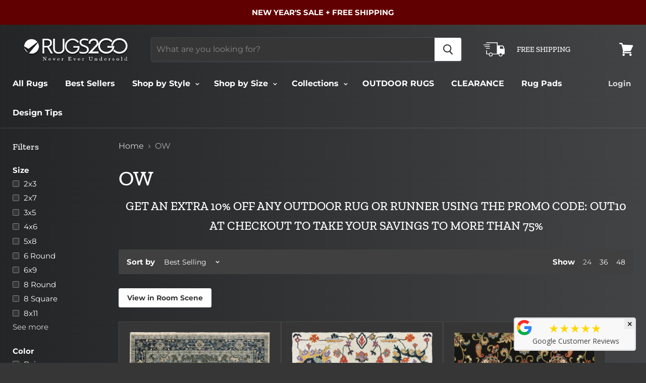

--- FILE ---
content_type: text/plain; charset=utf-8
request_url: https://sp-micro-proxy.b-cdn.net/micro?unique_id=rugstogoda.myshopify.com
body_size: 3192
content:
{"site":{"free_plan_limit_reached":false,"billing_status":null,"billing_active":true,"pricing_plan_required":false,"settings":{"proof_mobile_position":"Bottom","proof_desktop_position":"Bottom Left","proof_pop_size":"default","proof_start_delay_time":5,"proof_time_between":3,"proof_display_time":6,"proof_visible":false,"proof_cycle":true,"proof_mobile_enabled":false,"proof_desktop_enabled":true,"proof_tablet_enabled":null,"proof_locale":"en","proof_show_powered_by":false},"site_integrations":[{"id":"190709","enabled":true,"integration":{"name":"Shopify Add To Cart","handle":"shopify_storefront_add_to_cart","pro":false},"settings":{"proof_onclick_new_tab":null,"proof_exclude_pages":null,"proof_include_pages":[],"proof_display_pages_mode":"excluded","proof_minimum_activity_sessions":null,"proof_height":110,"proof_bottom":10,"proof_top":10,"proof_right":10,"proof_left":100,"proof_background_color":"#12283a","proof_background_image_url":null,"proof_font_color":"#fff","proof_border_radius":9999,"proof_padding_top":0,"proof_padding_bottom":0,"proof_padding_left":8,"proof_padding_right":16,"proof_icon_color":null,"proof_icon_background_color":null,"proof_hours_before_obscure":12,"proof_minimum_review_rating":5,"proof_highlights_color":"#fdcb6e","proof_display_review":true,"proof_show_review_on_hover":true,"proof_summary_time_range":1440,"proof_summary_minimum_count":10,"proof_show_media":false,"proof_show_message":false,"proof_media_url":null,"proof_media_position":null,"proof_nudge_click_url":null,"proof_icon_url":null,"proof_icon_mode":null,"proof_icon_enabled":false},"template":{"id":"36","body":{"top":"{{first_name}} in {{city}}, {{province}} {{country}}","middle":"Added to Cart {{product_title}}"},"raw_body":"<top>{{first_name}} in {{city}}, {{province}} {{country}}</top><middle>Added to Cart {{product_title}}</middle>","locale":"en"}},{"id":"190710","enabled":true,"integration":{"name":"Shopify Purchase","handle":"shopify_api_purchase","pro":false},"settings":{"proof_onclick_new_tab":null,"proof_exclude_pages":null,"proof_include_pages":[],"proof_display_pages_mode":"excluded","proof_minimum_activity_sessions":null,"proof_height":110,"proof_bottom":10,"proof_top":10,"proof_right":10,"proof_left":100,"proof_background_color":"#12283a","proof_background_image_url":null,"proof_font_color":"#fff","proof_border_radius":9999,"proof_padding_top":0,"proof_padding_bottom":0,"proof_padding_left":8,"proof_padding_right":16,"proof_icon_color":null,"proof_icon_background_color":null,"proof_hours_before_obscure":12,"proof_minimum_review_rating":5,"proof_highlights_color":"#fdcb6e","proof_display_review":true,"proof_show_review_on_hover":true,"proof_summary_time_range":1440,"proof_summary_minimum_count":10,"proof_show_media":false,"proof_show_message":false,"proof_media_url":null,"proof_media_position":null,"proof_nudge_click_url":null,"proof_icon_url":null,"proof_icon_mode":null,"proof_icon_enabled":false},"template":{"id":"4","body":{"top":"{{first_name}} in {{city}}, {{province}} {{country}}","middle":"Purchased {{product_title}}"},"raw_body":"<top>{{first_name}} in {{city}}, {{province}} {{country}}</top><middle>Purchased {{product_title}}</middle>","locale":"en"}}],"events":[{"id":"244237655","created_at":"2026-01-21T03:47:03.766Z","variables":{"first_name":"Someone","city":"Santa Rosa","province":"California","province_code":"CA","country":"United States","country_code":"US","product_title":"Tempe"},"click_url":"https://www.rugs2go.com/products/tempe","image_url":"https://cdn.shopify.com/s/files/1/0021/2461/1684/products/Tempe.jpg?v=1604070094","product":{"id":"6294294","product_id":"3543805755492","title":"Tempe","created_at":"2019-06-10T15:52:56.000Z","updated_at":"2026-01-15T01:44:09.700Z","published_at":"2019-06-10T20:15:01.000Z"},"site_integration":{"id":"190709","enabled":true,"integration":{"name":"Shopify Add To Cart","handle":"shopify_storefront_add_to_cart","pro":false},"template":{"id":"36","body":{"top":"{{first_name}} in {{city}}, {{province}} {{country}}","middle":"Added to Cart {{product_title}}"},"raw_body":"<top>{{first_name}} in {{city}}, {{province}} {{country}}</top><middle>Added to Cart {{product_title}}</middle>","locale":"en"}}},{"id":"244235886","created_at":"2026-01-21T02:49:16.000Z","variables":{"first_name":"Someone","city":"Mcpherson","province":"Kansas","province_code":"KS","country":"United States","country_code":"US","product_title":"Zarach"},"click_url":"https://www.rugs2go.com/products/zarach","image_url":"https://cdn.shopify.com/s/files/1/0021/2461/1684/products/ow_kashan_119n_main_vert.png?v=1681751050","product":{"id":"55972172","product_id":"7911580401900","title":"Zarach","created_at":"2023-04-17T17:02:17.000Z","updated_at":"2026-01-21T02:49:25.145Z","published_at":"2023-04-17T17:13:34.000Z"},"site_integration":{"id":"190710","enabled":true,"integration":{"name":"Shopify Purchase","handle":"shopify_api_purchase","pro":false},"template":{"id":"4","body":{"top":"{{first_name}} in {{city}}, {{province}} {{country}}","middle":"Purchased {{product_title}}"},"raw_body":"<top>{{first_name}} in {{city}}, {{province}} {{country}}</top><middle>Purchased {{product_title}}</middle>","locale":"en"}}},{"id":"244235855","created_at":"2026-01-21T02:48:18.484Z","variables":{"first_name":"Someone","city":"McPherson","province":"Kansas","province_code":"KS","country":"United States","country_code":"US","product_title":"Zarach"},"click_url":"https://www.rugs2go.com/products/zarach","image_url":"https://cdn.shopify.com/s/files/1/0021/2461/1684/products/ow_kashan_119n_main_vert.png?v=1681751050","product":{"id":"55972172","product_id":"7911580401900","title":"Zarach","created_at":"2023-04-17T17:02:17.000Z","updated_at":"2026-01-21T02:49:25.145Z","published_at":"2023-04-17T17:13:34.000Z"},"site_integration":{"id":"190709","enabled":true,"integration":{"name":"Shopify Add To Cart","handle":"shopify_storefront_add_to_cart","pro":false},"template":{"id":"36","body":{"top":"{{first_name}} in {{city}}, {{province}} {{country}}","middle":"Added to Cart {{product_title}}"},"raw_body":"<top>{{first_name}} in {{city}}, {{province}} {{country}}</top><middle>Added to Cart {{product_title}}</middle>","locale":"en"}}},{"id":"244232493","created_at":"2026-01-21T00:54:37.286Z","variables":{"first_name":"Someone","city":"Marietta","province":"Pennsylvania","province_code":"PA","country":"United States","country_code":"US","product_title":"Canyelles"},"click_url":"https://www.rugs2go.com/products/canyelles","image_url":"https://cdn.shopify.com/s/files/1/0021/2461/1684/files/ow_andorra_9818g_main.png?v=1688581466","product":{"id":"56899634","product_id":"7942654329068","title":"Canyelles","created_at":"2023-07-05T18:23:09.000Z","updated_at":"2026-01-19T16:08:24.069Z","published_at":"2023-07-05T18:23:09.000Z"},"site_integration":{"id":"190709","enabled":true,"integration":{"name":"Shopify Add To Cart","handle":"shopify_storefront_add_to_cart","pro":false},"template":{"id":"36","body":{"top":"{{first_name}} in {{city}}, {{province}} {{country}}","middle":"Added to Cart {{product_title}}"},"raw_body":"<top>{{first_name}} in {{city}}, {{province}} {{country}}</top><middle>Added to Cart {{product_title}}</middle>","locale":"en"}}},{"id":"244229728","created_at":"2026-01-20T23:31:32.643Z","variables":{"first_name":"Someone","city":"Wexford","province":"Pennsylvania","province_code":"PA","country":"United States","country_code":"US","product_title":"Canyelles"},"click_url":"https://www.rugs2go.com/products/canyelles","image_url":"https://cdn.shopify.com/s/files/1/0021/2461/1684/files/ow_andorra_9818g_main.png?v=1688581466","product":{"id":"56899634","product_id":"7942654329068","title":"Canyelles","created_at":"2023-07-05T18:23:09.000Z","updated_at":"2026-01-19T16:08:24.069Z","published_at":"2023-07-05T18:23:09.000Z"},"site_integration":{"id":"190709","enabled":true,"integration":{"name":"Shopify Add To Cart","handle":"shopify_storefront_add_to_cart","pro":false},"template":{"id":"36","body":{"top":"{{first_name}} in {{city}}, {{province}} {{country}}","middle":"Added to Cart {{product_title}}"},"raw_body":"<top>{{first_name}} in {{city}}, {{province}} {{country}}</top><middle>Added to Cart {{product_title}}</middle>","locale":"en"}}},{"id":"244224918","created_at":"2026-01-20T21:24:38.391Z","variables":{"first_name":"Someone","city":"Islington","province":"England","province_code":"ENG","country":"United Kingdom","country_code":"GB","product_title":"Glasgow"},"click_url":"https://www.rugs2go.com/products/glasgow","image_url":"https://cdn.shopify.com/s/files/1/0021/2461/1684/products/ow_aberdeen_6b_maincopy.png?v=1649864826","product":{"id":"51169488","product_id":"7597205258476","title":"Glasgow","created_at":"2022-04-12T21:46:54.000Z","updated_at":"2026-01-19T16:06:43.447Z","published_at":"2022-04-13T15:48:35.000Z"},"site_integration":{"id":"190709","enabled":true,"integration":{"name":"Shopify Add To Cart","handle":"shopify_storefront_add_to_cart","pro":false},"template":{"id":"36","body":{"top":"{{first_name}} in {{city}}, {{province}} {{country}}","middle":"Added to Cart {{product_title}}"},"raw_body":"<top>{{first_name}} in {{city}}, {{province}} {{country}}</top><middle>Added to Cart {{product_title}}</middle>","locale":"en"}}},{"id":"244219773","created_at":null,"variables":{"first_name":"Someone","city":"Fort Collins","province":"Colorado","province_code":"CO","country":"United States","country_code":"US","product_title":"Hamburg"},"click_url":"https://www.rugs2go.com/products/hamburg","image_url":"https://cdn.shopify.com/s/files/1/0021/2461/1684/products/Hamburg.jpg?v=1604069321","product":{"id":"6295134","product_id":"3543727767652","title":"Hamburg","created_at":"2019-06-10T15:19:07.000Z","updated_at":"2026-01-15T01:44:41.672Z","published_at":"2019-06-10T20:55:51.000Z"},"site_integration":{"id":"190709","enabled":true,"integration":{"name":"Shopify Add To Cart","handle":"shopify_storefront_add_to_cart","pro":false},"template":{"id":"36","body":{"top":"{{first_name}} in {{city}}, {{province}} {{country}}","middle":"Added to Cart {{product_title}}"},"raw_body":"<top>{{first_name}} in {{city}}, {{province}} {{country}}</top><middle>Added to Cart {{product_title}}</middle>","locale":"en"}}},{"id":"244217325","created_at":null,"variables":{"first_name":"Someone","city":"Tarpon Springs","province":"Florida","province_code":"FL","country":"United States","country_code":"US","product_title":"Greenock"},"click_url":"https://www.rugs2go.com/products/greenock","image_url":"https://cdn.shopify.com/s/files/1/0021/2461/1684/products/ow_aberdeen_144d_maincopy.png?v=1649865904","product":{"id":"51169477","product_id":"7597204898028","title":"Greenock","created_at":"2022-04-12T21:46:41.000Z","updated_at":"2026-01-20T18:34:33.529Z","published_at":"2022-04-13T16:07:17.000Z"},"site_integration":{"id":"190710","enabled":true,"integration":{"name":"Shopify Purchase","handle":"shopify_api_purchase","pro":false},"template":{"id":"4","body":{"top":"{{first_name}} in {{city}}, {{province}} {{country}}","middle":"Purchased {{product_title}}"},"raw_body":"<top>{{first_name}} in {{city}}, {{province}} {{country}}</top><middle>Purchased {{product_title}}</middle>","locale":"en"}}},{"id":"244217216","created_at":null,"variables":{"first_name":"Someone","city":"Woodland","province":"California","province_code":"CA","country":"United States","country_code":"US","product_title":"Greenock"},"click_url":"https://www.rugs2go.com/products/greenock","image_url":"https://cdn.shopify.com/s/files/1/0021/2461/1684/products/ow_aberdeen_144d_maincopy.png?v=1649865904","product":{"id":"51169477","product_id":"7597204898028","title":"Greenock","created_at":"2022-04-12T21:46:41.000Z","updated_at":"2026-01-20T18:34:33.529Z","published_at":"2022-04-13T16:07:17.000Z"},"site_integration":{"id":"190709","enabled":true,"integration":{"name":"Shopify Add To Cart","handle":"shopify_storefront_add_to_cart","pro":false},"template":{"id":"36","body":{"top":"{{first_name}} in {{city}}, {{province}} {{country}}","middle":"Added to Cart {{product_title}}"},"raw_body":"<top>{{first_name}} in {{city}}, {{province}} {{country}}</top><middle>Added to Cart {{product_title}}</middle>","locale":"en"}}},{"id":"244216161","created_at":null,"variables":{"first_name":"Someone","city":"CANTON","province":"Michigan","province_code":"MI","country":"United States","country_code":"US","product_title":"Ardakan"},"click_url":"https://www.rugs2go.com/products/ardakan","image_url":"https://cdn.shopify.com/s/files/1/0021/2461/1684/products/ow_kashan_119w_main_vert.png?v=1681752207","product":{"id":"55972215","product_id":"7911585480940","title":"Ardakan","created_at":"2023-04-17T17:22:34.000Z","updated_at":"2026-01-20T18:07:49.268Z","published_at":"2023-04-17T17:24:40.000Z"},"site_integration":{"id":"190710","enabled":true,"integration":{"name":"Shopify Purchase","handle":"shopify_api_purchase","pro":false},"template":{"id":"4","body":{"top":"{{first_name}} in {{city}}, {{province}} {{country}}","middle":"Purchased {{product_title}}"},"raw_body":"<top>{{first_name}} in {{city}}, {{province}} {{country}}</top><middle>Purchased {{product_title}}</middle>","locale":"en"}}},{"id":"244216041","created_at":null,"variables":{"first_name":"Someone","city":"Canton","province":"Michigan","province_code":"MI","country":"United States","country_code":"US","product_title":"Ardakan"},"click_url":"https://www.rugs2go.com/products/ardakan","image_url":"https://cdn.shopify.com/s/files/1/0021/2461/1684/products/ow_kashan_119w_main_vert.png?v=1681752207","product":{"id":"55972215","product_id":"7911585480940","title":"Ardakan","created_at":"2023-04-17T17:22:34.000Z","updated_at":"2026-01-20T18:07:49.268Z","published_at":"2023-04-17T17:24:40.000Z"},"site_integration":{"id":"190709","enabled":true,"integration":{"name":"Shopify Add To Cart","handle":"shopify_storefront_add_to_cart","pro":false},"template":{"id":"36","body":{"top":"{{first_name}} in {{city}}, {{province}} {{country}}","middle":"Added to Cart {{product_title}}"},"raw_body":"<top>{{first_name}} in {{city}}, {{province}} {{country}}</top><middle>Added to Cart {{product_title}}</middle>","locale":"en"}}},{"id":"244215525","created_at":null,"variables":{"first_name":"Someone","city":"Cape Coral","province":"Florida","province_code":"FL","country":"United States","country_code":"US","product_title":"Bucharest"},"click_url":"https://www.rugs2go.com/products/bucharest","image_url":"https://cdn.shopify.com/s/files/1/0021/2461/1684/products/Bucharest.jpg?v=1592937534","product":{"id":"6294472","product_id":"3543719280740","title":"Bucharest","created_at":"2019-06-10T15:14:46.000Z","updated_at":"2026-01-15T01:44:47.227Z","published_at":"2019-06-10T20:55:50.000Z"},"site_integration":{"id":"190709","enabled":true,"integration":{"name":"Shopify Add To Cart","handle":"shopify_storefront_add_to_cart","pro":false},"template":{"id":"36","body":{"top":"{{first_name}} in {{city}}, {{province}} {{country}}","middle":"Added to Cart {{product_title}}"},"raw_body":"<top>{{first_name}} in {{city}}, {{province}} {{country}}</top><middle>Added to Cart {{product_title}}</middle>","locale":"en"}}},{"id":"244194993","created_at":null,"variables":{"first_name":"Someone","city":"New Albany","province":"Ohio","province_code":"OH","country":"United States","country_code":"US","product_title":"Nile"},"click_url":"https://www.rugs2go.com/products/nile","image_url":"https://cdn.shopify.com/s/files/1/0021/2461/1684/products/Prestige-TopView-8.jpg?v=1615835693","product":{"id":"6296738","product_id":"3543737958500","title":"Nile","created_at":"2019-06-10T15:23:15.000Z","updated_at":"2026-01-15T01:44:37.661Z","published_at":"2019-06-10T20:14:31.000Z"},"site_integration":{"id":"190709","enabled":true,"integration":{"name":"Shopify Add To Cart","handle":"shopify_storefront_add_to_cart","pro":false},"template":{"id":"36","body":{"top":"{{first_name}} in {{city}}, {{province}} {{country}}","middle":"Added to Cart {{product_title}}"},"raw_body":"<top>{{first_name}} in {{city}}, {{province}} {{country}}</top><middle>Added to Cart {{product_title}}</middle>","locale":"en"}}},{"id":"244186059","created_at":null,"variables":{"first_name":"Someone","city":"Sanger","province":"California","province_code":"CA","country":"United States","country_code":"US","product_title":"Parma"},"click_url":"https://www.rugs2go.com/products/parma","image_url":"https://cdn.shopify.com/s/files/1/0021/2461/1684/products/Parma.jpg?v=1604069732","product":{"id":"6296862","product_id":"3543761125476","title":"Parma","created_at":"2019-06-10T15:33:37.000Z","updated_at":"2026-01-15T01:44:26.662Z","published_at":"2019-06-10T20:55:53.000Z"},"site_integration":{"id":"190709","enabled":true,"integration":{"name":"Shopify Add To Cart","handle":"shopify_storefront_add_to_cart","pro":false},"template":{"id":"36","body":{"top":"{{first_name}} in {{city}}, {{province}} {{country}}","middle":"Added to Cart {{product_title}}"},"raw_body":"<top>{{first_name}} in {{city}}, {{province}} {{country}}</top><middle>Added to Cart {{product_title}}</middle>","locale":"en"}}},{"id":"244185801","created_at":null,"variables":{"first_name":"Someone","city":"Los Angeles","province":"California","province_code":"CA","country":"United States","country_code":"US","product_title":"Vienna"},"click_url":"https://www.rugs2go.com/products/vienna","image_url":"https://cdn.shopify.com/s/files/1/0021/2461/1684/products/Vienna.jpg?v=1592938437","product":{"id":"6293969","product_id":"3543825055844","title":"Vienna","created_at":"2019-06-10T16:00:40.000Z","updated_at":"2026-01-15T01:44:07.368Z","published_at":"2019-06-10T20:15:02.000Z"},"site_integration":{"id":"190709","enabled":true,"integration":{"name":"Shopify Add To Cart","handle":"shopify_storefront_add_to_cart","pro":false},"template":{"id":"36","body":{"top":"{{first_name}} in {{city}}, {{province}} {{country}}","middle":"Added to Cart {{product_title}}"},"raw_body":"<top>{{first_name}} in {{city}}, {{province}} {{country}}</top><middle>Added to Cart {{product_title}}</middle>","locale":"en"}}},{"id":"244184707","created_at":null,"variables":{"first_name":"Someone","city":"Girard","province":"Pennsylvania","province_code":"PA","country":"United States","country_code":"US","product_title":"Parand"},"click_url":"https://www.rugs2go.com/products/parand","image_url":"https://cdn.shopify.com/s/files/1/0021/2461/1684/products/ow_kashan_9946k_main_vert.png?v=1681759682","product":{"id":"55974432","product_id":"7911613858028","title":"Parand","created_at":"2023-04-17T19:26:17.000Z","updated_at":"2026-01-20T00:45:44.120Z","published_at":"2023-04-17T19:32:52.000Z"},"site_integration":{"id":"190710","enabled":true,"integration":{"name":"Shopify Purchase","handle":"shopify_api_purchase","pro":false},"template":{"id":"4","body":{"top":"{{first_name}} in {{city}}, {{province}} {{country}}","middle":"Purchased {{product_title}}"},"raw_body":"<top>{{first_name}} in {{city}}, {{province}} {{country}}</top><middle>Purchased {{product_title}}</middle>","locale":"en"}}},{"id":"244183542","created_at":null,"variables":{"first_name":"Someone","city":"Decatur","province":"Georgia","province_code":"GA","country":"United States","country_code":"US","product_title":"Bohemia"},"click_url":"https://www.rugs2go.com/products/bohemia","image_url":"https://cdn.shopify.com/s/files/1/0021/2461/1684/products/Bohemia.jpg?v=1603308098","product":{"id":"6294345","product_id":"3360835862628","title":"Bohemia","created_at":"2019-04-22T17:24:39.000Z","updated_at":"2026-01-17T16:20:09.513Z","published_at":"2019-04-22T17:24:36.000Z"},"site_integration":{"id":"190709","enabled":true,"integration":{"name":"Shopify Add To Cart","handle":"shopify_storefront_add_to_cart","pro":false},"template":{"id":"36","body":{"top":"{{first_name}} in {{city}}, {{province}} {{country}}","middle":"Added to Cart {{product_title}}"},"raw_body":"<top>{{first_name}} in {{city}}, {{province}} {{country}}</top><middle>Added to Cart {{product_title}}</middle>","locale":"en"}}},{"id":"244182400","created_at":null,"variables":{"first_name":"Someone","city":"Summerville","province":"South Carolina","province_code":"SC","country":"United States","country_code":"US","product_title":"Peterhead"},"click_url":"https://www.rugs2go.com/products/peterhead","image_url":"https://cdn.shopify.com/s/files/1/0021/2461/1684/products/ow_aberdeen_51g_maincopy.png?v=1649869513","product":{"id":"51169482","product_id":"7597205029100","title":"Peterhead","created_at":"2022-04-12T21:46:45.000Z","updated_at":"2026-01-19T16:06:42.674Z","published_at":"2022-04-13T17:07:42.000Z"},"site_integration":{"id":"190709","enabled":true,"integration":{"name":"Shopify Add To Cart","handle":"shopify_storefront_add_to_cart","pro":false},"template":{"id":"36","body":{"top":"{{first_name}} in {{city}}, {{province}} {{country}}","middle":"Added to Cart {{product_title}}"},"raw_body":"<top>{{first_name}} in {{city}}, {{province}} {{country}}</top><middle>Added to Cart {{product_title}}</middle>","locale":"en"}}},{"id":"244175118","created_at":null,"variables":{"first_name":"Someone","city":"Santa Fe","province":"New Mexico","province_code":"NM","country":"United States","country_code":"US","product_title":"Marrakesh"},"click_url":"https://www.rugs2go.com/products/marrakesh","image_url":"https://cdn.shopify.com/s/files/1/0021/2461/1684/products/Marrakesh.jpg?v=1604330654","product":{"id":"6296361","product_id":"3360830488676","title":"Marrakesh","created_at":"2019-04-22T17:23:30.000Z","updated_at":"2026-01-19T20:35:08.638Z","published_at":"2019-04-22T17:23:28.000Z"},"site_integration":{"id":"190710","enabled":true,"integration":{"name":"Shopify Purchase","handle":"shopify_api_purchase","pro":false},"template":{"id":"4","body":{"top":"{{first_name}} in {{city}}, {{province}} {{country}}","middle":"Purchased {{product_title}}"},"raw_body":"<top>{{first_name}} in {{city}}, {{province}} {{country}}</top><middle>Purchased {{product_title}}</middle>","locale":"en"}}},{"id":"244175050","created_at":null,"variables":{"first_name":"Someone","city":"Albuquerque","province":"New Mexico","province_code":"NM","country":"United States","country_code":"US","product_title":"Marrakesh"},"click_url":"https://www.rugs2go.com/products/marrakesh","image_url":"https://cdn.shopify.com/s/files/1/0021/2461/1684/products/Marrakesh.jpg?v=1604330654","product":{"id":"6296361","product_id":"3360830488676","title":"Marrakesh","created_at":"2019-04-22T17:23:30.000Z","updated_at":"2026-01-19T20:35:08.638Z","published_at":"2019-04-22T17:23:28.000Z"},"site_integration":{"id":"190709","enabled":true,"integration":{"name":"Shopify Add To Cart","handle":"shopify_storefront_add_to_cart","pro":false},"template":{"id":"36","body":{"top":"{{first_name}} in {{city}}, {{province}} {{country}}","middle":"Added to Cart {{product_title}}"},"raw_body":"<top>{{first_name}} in {{city}}, {{province}} {{country}}</top><middle>Added to Cart {{product_title}}</middle>","locale":"en"}}},{"id":"244172212","created_at":null,"variables":{"first_name":"Someone","city":"Ipswich","province":"Massachusetts","province_code":"MA","country":"United States","country_code":"US","product_title":"Kashmar"},"click_url":"https://www.rugs2go.com/products/kashmar","image_url":"https://cdn.shopify.com/s/files/1/0021/2461/1684/products/Kashmar.jpg?v=1604069371","product":{"id":"6295665","product_id":"3360838811748","title":"Kashmar","created_at":"2019-04-22T17:25:07.000Z","updated_at":"2026-01-19T19:23:25.179Z","published_at":"2019-04-22T17:25:05.000Z"},"site_integration":{"id":"190710","enabled":true,"integration":{"name":"Shopify Purchase","handle":"shopify_api_purchase","pro":false},"template":{"id":"4","body":{"top":"{{first_name}} in {{city}}, {{province}} {{country}}","middle":"Purchased {{product_title}}"},"raw_body":"<top>{{first_name}} in {{city}}, {{province}} {{country}}</top><middle>Purchased {{product_title}}</middle>","locale":"en"}}},{"id":"244172159","created_at":null,"variables":{"first_name":"Someone","city":"Philadelphia","province":"Pennsylvania","province_code":"PA","country":"United States","country_code":"US","product_title":"Kashmar"},"click_url":"https://www.rugs2go.com/products/kashmar","image_url":"https://cdn.shopify.com/s/files/1/0021/2461/1684/products/Kashmar.jpg?v=1604069371","product":{"id":"6295665","product_id":"3360838811748","title":"Kashmar","created_at":"2019-04-22T17:25:07.000Z","updated_at":"2026-01-19T19:23:25.179Z","published_at":"2019-04-22T17:25:05.000Z"},"site_integration":{"id":"190709","enabled":true,"integration":{"name":"Shopify Add To Cart","handle":"shopify_storefront_add_to_cart","pro":false},"template":{"id":"36","body":{"top":"{{first_name}} in {{city}}, {{province}} {{country}}","middle":"Added to Cart {{product_title}}"},"raw_body":"<top>{{first_name}} in {{city}}, {{province}} {{country}}</top><middle>Added to Cart {{product_title}}</middle>","locale":"en"}}},{"id":"244170974","created_at":null,"variables":{"first_name":"Someone","city":"Aubrey","province":"Texas","province_code":"TX","country":"United States","country_code":"US","product_title":"Aurelius"},"click_url":"https://www.rugs2go.com/products/aurelius","image_url":"https://cdn.shopify.com/s/files/1/0021/2461/1684/products/ELE-0199X-top.jpg?v=1661867960","product":{"id":"52928541","product_id":"7746806644972","title":"Aurelius","created_at":"2022-08-29T22:13:35.000Z","updated_at":"2026-01-19T18:54:42.289Z","published_at":"2022-08-30T14:00:23.000Z"},"site_integration":{"id":"190710","enabled":true,"integration":{"name":"Shopify Purchase","handle":"shopify_api_purchase","pro":false},"template":{"id":"4","body":{"top":"{{first_name}} in {{city}}, {{province}} {{country}}","middle":"Purchased {{product_title}}"},"raw_body":"<top>{{first_name}} in {{city}}, {{province}} {{country}}</top><middle>Purchased {{product_title}}</middle>","locale":"en"}}},{"id":"244170710","created_at":null,"variables":{"first_name":"Someone","city":"Little Elm","province":"Texas","province_code":"TX","country":"United States","country_code":"US","product_title":"Aurelius"},"click_url":"https://www.rugs2go.com/products/aurelius","image_url":"https://cdn.shopify.com/s/files/1/0021/2461/1684/products/ELE-0199X-top.jpg?v=1661867960","product":{"id":"52928541","product_id":"7746806644972","title":"Aurelius","created_at":"2022-08-29T22:13:35.000Z","updated_at":"2026-01-19T18:54:42.289Z","published_at":"2022-08-30T14:00:23.000Z"},"site_integration":{"id":"190709","enabled":true,"integration":{"name":"Shopify Add To Cart","handle":"shopify_storefront_add_to_cart","pro":false},"template":{"id":"36","body":{"top":"{{first_name}} in {{city}}, {{province}} {{country}}","middle":"Added to Cart {{product_title}}"},"raw_body":"<top>{{first_name}} in {{city}}, {{province}} {{country}}</top><middle>Added to Cart {{product_title}}</middle>","locale":"en"}}},{"id":"244165071","created_at":null,"variables":{"first_name":"Someone","city":"Southfield","province":"Michigan","province_code":"MI","country":"United States","country_code":"US","product_title":"Ardakan"},"click_url":"https://www.rugs2go.com/products/ardakan","image_url":"https://cdn.shopify.com/s/files/1/0021/2461/1684/products/ow_kashan_119w_main_vert.png?v=1681752207","product":{"id":"55972215","product_id":"7911585480940","title":"Ardakan","created_at":"2023-04-17T17:22:34.000Z","updated_at":"2026-01-20T18:07:49.268Z","published_at":"2023-04-17T17:24:40.000Z"},"site_integration":{"id":"190709","enabled":true,"integration":{"name":"Shopify Add To Cart","handle":"shopify_storefront_add_to_cart","pro":false},"template":{"id":"36","body":{"top":"{{first_name}} in {{city}}, {{province}} {{country}}","middle":"Added to Cart {{product_title}}"},"raw_body":"<top>{{first_name}} in {{city}}, {{province}} {{country}}</top><middle>Added to Cart {{product_title}}</middle>","locale":"en"}}}]}}

--- FILE ---
content_type: text/javascript
request_url: https://www.rugs2go.com/cdn/shop/t/45/assets/magiczoomplus.js?v=111680392527521412751670308519
body_size: 31242
content:
eval(function(m,a,g,i,c,k){if(c=function(e){return(e<a?"":c(parseInt(e/a)))+((e=e%a)>35?String.fromCharCode(e+29):e.toString(36))},!"".replace(/^/,String)){for(;g--;)k[c(g)]=i[g]||c(g);i=[function(e){return k[e]}],c=function(){return"\\w+"},g=1}for(;g--;)i[g]&&(m=m.replace(new RegExp("\\b"+c(g)+"\\b","g"),i[g]));return m}('1m.9C=(17(){1b x,y;x=y=(17(){1b T={4F:"kC.3-b5-7-gw",dM:0,8a:{},$b8:17(X){1a(X.$6C||(X.$6C=++N.dM))},9K:17(X){1a(N.8a[X]||(N.8a[X]={}))},$F:17(){},$1k:17(){1a 1k},$1s:17(){1a 1s},eK:"fm-"+1p.5Q(1p.6q()*1t av().eC()),3q:17(X){1a(2A!=X)},bn:17(Y,X){1a(2A!=Y)?Y:X},a3:17(X){1a!!(X)},1Q:17(X){if(!N.3q(X)){1a 1k}if(X.$4H){1a X.$4H}if(!!X.6b){if(1==X.6b){1a"6c"}if(3==X.6b){1a"eU"}}if(X.1K&&X.d4){1a"go"}if(X.1K&&X.9F){1a"26"}if((X 3G 1m.75||X 3G 1m.bj)&&X.5n===N.3L){1a"41"}if(X 3G 1m.6p){1a"4a"}if(X 3G 1m.bj){1a"17"}if(X 3G 1m.6e){1a"1N"}if(N.1e.4O){if(N.3q(X.eu)){1a"1z"}}1j{if(X===1m.1z||X.5n==1m.1v||X.5n==1m.fx||X.5n==1m.dR||X.5n==1m.gx||X.5n==1m.fU){1a"1z"}}if(X 3G 1m.av){1a"eR"}if(X 3G 1m.fj){1a"fS"}if(X===1m){1a"1m"}if(X===1n){1a"1n"}1a 8B(X)},29:17(ac,ab){if(!(ac 3G 1m.6p)){ac=[ac]}if(!ab){1a ac[0]}1T(1b aa=0,Y=ac.1K;aa<Y;aa++){if(!N.3q(ac)){8F}1T(1b Z in ab){if(!75.2w.3V.2e(ab,Z)){8F}3d{ac[aa][Z]=ab[Z]}3w(X){}}}1a ac[0]},9E:17(ab,aa){if(!(ab 3G 1m.6p)){ab=[ab]}1T(1b Z=0,X=ab.1K;Z<X;Z++){if(!N.3q(ab[Z])){8F}if(!ab[Z].2w){8F}1T(1b Y in(aa||{})){if(!ab[Z].2w[Y]){ab[Z].2w[Y]=aa[Y]}}}1a ab[0]},ft:17(Z,Y){if(!N.3q(Z)){1a Z}1T(1b X in(Y||{})){if(!Z[X]){Z[X]=Y[X]}}1a Z},$3d:17(){1T(1b Y=0,X=26.1K;Y<X;Y++){3d{1a 26[Y]()}3w(Z){}}1a 1h},$A:17(Z){if(!N.3q(Z)){1a N.$([])}if(Z.cy){1a N.$(Z.cy())}if(Z.d4){1b Y=Z.1K||0,X=1t 6p(Y);5G(Y--){X[Y]=Z[Y]}1a N.$(X)}1a N.$(6p.2w.aQ.2e(Z))},6t:17(){1a 1t av().eC()},4b:17(ab){1b Z;4G(N.1Q(ab)){1C"8K":Z={};1T(1b aa in ab){Z[aa]=N.4b(ab[aa])}1H;1C"4a":Z=[];1T(1b Y=0,X=ab.1K;Y<X;Y++){Z[Y]=N.4b(ab[Y])}1H;1P:1a ab}1a N.$(Z)},$:17(Z){1b X=1s;if(!N.3q(Z)){1a 1h}if(Z.$bd){1a Z}4G(N.1Q(Z)){1C"4a":Z=N.ft(Z,N.29(N.6p,{$bd:N.$F}));Z.36=Z.fo;1a Z;1H;1C"1N":1b Y=1n.e8(Z);if(N.3q(Y)){1a N.$(Y)}1a 1h;1H;1C"1m":1C"1n":N.$b8(Z);Z=N.29(Z,N.3z);1H;1C"6c":N.$b8(Z);Z=N.29(Z,N.3Z);1H;1C"1z":Z=N.29(Z,N.1v);1H;1C"eU":1C"17":1C"4a":1C"eR":1P:X=1k;1H}if(X){1a N.29(Z,{$bd:N.$F})}1j{1a Z}},$1t:17(X,Z,Y){1a N.$(N.ej.8d(X)).8q(Z||{}).1y(Y||{})},6J:17(aa,ab,Y){1b X,ad,Z,af=[],ae=-1;Y||(Y=N.eK);X=N.$(Y)||N.$1t("2n",{id:Y,1u:"am/62"}).2a((1n.hY||1n.3B),"1G");ad=X.fa||X.f6;if("1N"!=N.1Q(ab)){1T(1b Z in ab){af.3c(Z+":"+ab[Z])}ab=af.7D(";")}if(ad.eG){ae=ad.eG(aa+" {"+ab+"}",ad.g7.1K)}1j{3d{ae=ad.gj(aa,ab,ad.gS.1K)}3w(ac){}}1a ae},gs:17(aa,X){1b Z,Y;Z=N.$(aa);if("6c"!==N.1Q(Z)){1a}Y=Z.fa||Z.f6;if(Y.f5){Y.f5(X)}1j{if(Y.dk){Y.dk(X)}}},gG:17(){1a"gE-gB-gA-gy-gm".4r(/[gp]/g,17(Z){1b Y=1p.6q()*16|0,X=Z=="x"?Y:(Y&3|8);1a X.7U(16)}).7C()},6o:(17(){1b X;1a 17(Y){if(!X){X=1n.8d("a")}X.3y("79",Y);1a("!!"+X.79).4r("!!","")}})(),h3:17(Z){1b aa=0,X=Z.1K;1T(1b Y=0;Y<X;++Y){aa=31*aa+Z.fh(Y);aa%=gY}1a aa}};1b N=T;1b O=T.$;if(!1m.fk){1m.fk=T;1m.$fm=T.$}N.6p={$4H:"4a",4J:17(aa,ab){1b X=13.1K;1T(1b Y=13.1K,Z=(ab<0)?1p.1X(0,Y+ab):ab||0;Z<Y;Z++){if(13[Z]===aa){1a Z}}1a-1},5M:17(X,Y){1a 13.4J(X,Y)!=-1},fo:17(X,aa){1T(1b Z=0,Y=13.1K;Z<Y;Z++){if(Z in 13){X.2e(aa,13[Z],Z,13)}}},2Z:17(X,ac){1b ab=[];1T(1b aa=0,Y=13.1K;aa<Y;aa++){if(aa in 13){1b Z=13[aa];if(X.2e(ac,13[aa],aa,13)){ab.3c(Z)}}}1a ab},gL:17(X,ab){1b aa=[];1T(1b Z=0,Y=13.1K;Z<Y;Z++){if(Z in 13){aa[Z]=X.2e(ab,13[Z],Z,13)}}1a aa}};N.9E(6e,{$4H:"1N",57:17(){1a 13.4r(/^\\s+|\\s+$/g,"")},eq:17(X,Y){1a(Y||1k)?(13.7U()===X.7U()):(13.4S().7U()===X.4S().7U())},5v:17(){1a 13.4r(/-\\D/g,17(X){1a X.9v(1).7C()})},92:17(){1a 13.4r(/[A-Z]/g,17(X){1a("-"+X.9v(0).4S())})},gl:17(X){1a 5U(13,X||10)},fV:17(){1a 2t(13)},eA:17(){1a!13.4r(/1s/i,"").57()},3Q:17(Y,X){X=X||"";1a(X+13+X).4J(X+Y+X)>-1}});T.9E(bj,{$4H:"17",1E:17(){1b Y=N.$A(26),X=13,Z=Y.6N();1a 17(){1a X.6B(Z||1h,Y.5E(N.$A(26)))}},2I:17(){1b Y=N.$A(26),X=13,Z=Y.6N();1a 17(aa){1a X.6B(Z||1h,N.$([aa||(N.1e.2z?1m.1z:1h)]).5E(Y))}},2E:17(){1b Y=N.$A(26),X=13,Z=Y.6N();1a 1m.4q(17(){1a X.6B(X,Y)},Z||0)},ex:17(){1b Y=N.$A(26),X=13;1a 17(){1a X.2E.6B(X,Y)}},e9:17(){1b Y=N.$A(26),X=13,Z=Y.6N();1a 1m.f7(17(){1a X.6B(X,Y)},Z||0)}});1b U={};1b M=3E.fW.4S();1b L=M.3A(/(3K|6g|4O|aS)\\/(\\d+\\.?\\d*)/i);1b Q=M.3A(/(fM|bw)\\/(\\d+\\.?\\d*)/i)||M.3A(/(eB|5A|9p|eY|76|bw)\\/(\\d+\\.?\\d*)/i);1b S=M.3A(/4F\\/(\\d+\\.?\\d*)/i);1b H=1n.5b.2n;17 I(Y){1b X=Y.9v(0).7C()+Y.aQ(1);1a Y in H||("cT"+X)in H||("dm"+X)in H||("5Y"+X)in H||("O"+X)in H}N.1e={2M:{fL:!!(1n.fF),fG:!!(1m.bR),bU:!!(1n.dZ),4Z:!!(1n.fN||1n.fY||1n.a9||1n.ct||1n.g9||1n.gi||1n.fX||1n.gb||1n.fZ),en:!!(1m.g5)&&!!(1m.g3)&&(1m.ao&&"g2"in 1t ao),21:I("21"),2j:I("2j"),8Y:I("8Y"),eP:I("eP"),4P:1k,d7:1k,7S:1k,5V:1k,7L:(17(){1a 1n.h5.gM("bi://bh.bf.be/i8/i7/hS#hW","1.1")}())},aA:(17(){1a"hU"in 1m||(1m.eL&&1n 3G eL)||(3E.ic>0)||(3E.ix>0)}()),2T:!!M.3A(/(6L|bb\\d+|iw).+|iu|it\\/|ir|im|il|hQ|hu|hP|ho|ip(cY|cX|ad)|hj|ht|hH |hv|hC|hB|2T.+eY|hz|76 m(hy|in)i|i9( hx)?|fB|p(hE|ij)\\/|hT|i0|i5|g1(4|6)0|fQ|gP|gK\\.(1e|3S)|gn|gu|gz (ce|fB)|iB|gF/),7b:(L&&L[1])?L[1].4S():(1m.76)?"aS":!!(1m.gD)?"4O":(1n.gC!==2A||1m.gv!==1h)?"6g":(1m.gt!==1h||!3E.gr)?"3K":"gq",4F:(L&&L[2])?2t(L[2]):0,4v:(Q&&Q[1])?Q[1].4S():"",72:(Q&&Q[2])?2t(Q[2]):0,8E:"",aM:"",52:"",2z:0,4X:M.3A(/ip(?:ad|cX|cY)/)?"9q":(M.3A(/(?:h2|6L)/)||3E.4X.3A(/gW|al|gR/i)||["gQ"])[0].4S(),cR:1n.9P&&1n.9P.4S()==="d0",fs:0,43:17(){1a(1n.9P&&1n.9P.4S()==="d0")?1n.3B:1n.5b},4P:1m.4P||1m.gk||1m.fJ||1m.g8||1m.g4||2A,ap:1m.ap||1m.d2||1m.d2||1m.i6||1m.i4||1m.i3||2A,2l:1k,7F:17(){if(N.1e.2l){1a}1b aa;1b Z;N.1e.2l=1s;N.3B=N.$(1n.3B);N.al=N.$(1m);3d{1b Y=N.$1t("2V").1y({1f:2K,1g:2K,7O:"6u",2h:"5J",1G:-i1}).2a(1n.3B);N.1e.fs=Y.cI-Y.eg;Y.2S()}3w(X){}3d{aa=N.$1t("2V");Z=aa.2n;Z.db="d8:1V(aE://),1V(aE://),hX 1V(aE://)";N.1e.2M.d7=(/(1V\\s*\\(.*?){3}/).3n(Z.d8);Z=1h;aa=1h}3w(X){}if(!N.1e.7J){N.1e.7J=N.8X("2j").92()}3d{aa=N.$1t("2V");aa.2n.db=N.8X("2Z").92()+":5i(hr);";N.1e.2M.7S=!!aa.2n.1K&&(!N.1e.2z||N.1e.2z>9);aa=1h}3w(X){}if(!N.1e.2M.7S){N.$(1n.5b).1B("73-hb-3i")}3d{N.1e.2M.5V=(17(){1b ab=N.$1t("5V");1a!!(ab.df&&ab.df("2d"))}())}3w(X){}if(1m.hA===2A&&1m.hw!==2A){U.2U="fK"}N.3z.2W.2e(N.$(1n),"9l")}};(17(){1b Y=[],ab,aa,ac;17 X(){1a!!(26.9F.aW)}4G(N.1e.7b){1C"4O":if(!N.1e.4F){N.1e.4F=!!(1m.ao)?3:2}1H;1C"6g":N.1e.4F=(Q&&Q[2])?2t(Q[2]):0;1H}N.1e[N.1e.7b]=1s;if(Q&&Q[1]==="eB"){N.1e.4v="5A"}if(!!1m.5A){N.1e.5A=1s}if(Q&&Q[1]==="bw"){N.1e.4v="76";N.1e.76=1s}if(N.1e.4v==="9p"&&(S&&S[1])){N.1e.72=2t(S[1])}if(N.1e.4X==="6L"&&N.1e.3K&&(S&&S[1])){N.1e.7T=1s}ab=({6g:["-dp-","dm","dp"],3K:["-3K-","cT","3K"],4O:["-5Y-","5Y","5Y"],aS:["-o-","O","o"]})[N.1e.7b]||["","",""];N.1e.8E=ab[0];N.1e.aM=ab[1];N.1e.52=ab[2];N.1e.2z=!N.1e.4O?2A:(1n.cK)?1n.cK:(17(){1b ad=0;if(N.1e.cR){1a 5}4G(N.1e.4F){1C 2:ad=6;1H;1C 3:ad=7;1H}1a ad}());Y.3c(N.1e.4X+"-3i");if(N.1e.2T){Y.3c("2T-3i")}if(N.1e.7T){Y.3c("6L-1e-3i")}if(N.1e.2z){N.1e.4v="ie";N.1e.72=N.1e.2z;Y.3c("ie"+N.1e.2z+"-3i");1T(aa=11;aa>N.1e.2z;aa--){Y.3c("hD-ie"+aa+"-3i")}}if(N.1e.3K&&N.1e.4F<hG){N.1e.2M.4Z=1k}if(N.1e.4P){N.1e.4P.2e(1m,17(){N.1e.2M.4P=1s})}if(N.1e.2M.7L){Y.3c("7L-3i")}1j{Y.3c("73-7L-3i")}ac=(1n.5b.5W||"").3A(/\\S+/g)||[];1n.5b.5W=N.$(ac).5E(Y).7D(" ");3d{1n.5b.3y("3v-3i-cw",N.1e.4v);1n.5b.3y("3v-3i-cw-hI",N.1e.72)}3w(Z){}if(N.1e.2z&&N.1e.2z<9){1n.8d("5O");1n.8d("dS")}if(!1m.3E.6I){N.$(["hJ","hK","hL","hM","hN"]).36(17(ad){U["hO"+ad.4S()]=1m.3E.7Z?"hF"+ad:-1})}}());(17(){N.1e.4Z={a6:N.1e.2M.4Z,4W:17(){1a!!(1n.hi||1n[N.1e.52+"hs"]||1n.4Z||1n.h9||1n[N.1e.52+"ha"])},bX:17(X,Y){if(!Y){Y={}}if(13.a6){N.$(1n).1D(13.b3,13.cs=17(Z){if(13.4W()){if(Y.ch){Y.ch()}}1j{N.$(1n).1O(13.b3,13.cs);if(Y.bK){Y.bK()}}}.2I(13));N.$(1n).1D(13.aH,13.69=17(Z){if(Y.8h){Y.8h()}N.$(1n).1O(13.aH,13.69)}.2I(13));(X.hc||X[N.1e.52+"hd"]||X[N.1e.52+"he"]||17(){}).2e(X)}1j{if(Y.8h){Y.8h()}}},e6:(1n.a9||1n.ct||1n[N.1e.52+"hf"]||1n[N.1e.52+"hg"]||17(){}).1E(1n),b3:1n.cl?"h8":(1n.a9?"":N.1e.52)+"hh",aH:1n.cl?"hk":(1n.a9?"":N.1e.52)+"hm",hn:N.1e.52,hp:1h}}());1b W=/\\S+/g,K=/^(3N(cp|co|cn|cm)hq)|((7N|8p)(cp|co|cn|cm))$/,P={"ih":("2A"===8B(H.cB))?"ik":"cB"},R={eI:1s,cA:1s,2o:1s,f4:1s,1l:1s},J=(1m.cQ)?17(Z,X){1b Y=1m.cQ(Z,1h);1a Y?Y.io(X)||Y[X]:1h}:17(aa,Y){1b Z=aa.iq,X=1h;X=Z?Z[Y]:1h;if(1h==X&&aa.2n&&aa.2n[Y]){X=aa.2n[Y]}1a X};17 V(Z){1b X,Y;Y=(N.1e.3K&&"2Z"==Z)?1k:(Z in H);if(!Y){X=N.1e.aM+Z.9v(0).7C()+Z.aQ(1);if(X in H){1a X}}1a Z}N.8X=V;N.3Z={cN:17(X){1a!(X||"").3Q(" ")&&(13.5W||"").3Q(X," ")},1B:17(ab){1b Y=(13.5W||"").3A(W)||[],aa=(ab||"").3A(W)||[],X=aa.1K,Z=0;1T(;Z<X;Z++){if(!N.$(Y).5M(aa[Z])){Y.3c(aa[Z])}}13.5W=Y.7D(" ");1a 13},1U:17(ac){1b Y=(13.5W||"").3A(W)||[],ab=(ac||"").3A(W)||[],X=ab.1K,aa=0,Z;1T(;aa<X;aa++){if((Z=N.$(Y).4J(ab[aa]))>-1){Y.9z(Z,1)}}13.5W=ac?Y.7D(" "):"";1a 13},is:17(X){1a 13.cN(X)?13.1U(X):13.1B(X)},3t:17(Y){1b Z=Y.5v(),X=1h;Y=P[Z]||(P[Z]=V(Z));X=J(13,Y);if("2D"===X){X=1h}if(1h!==X){if("2o"==Y){1a N.3q(X)?2t(X):1}if(K.3n(Y)){X=5U(X,10)?X:"6x"}}1a X},3F:17(Y,X){1b aa=Y.5v();3d{if("2o"==Y){13.cM(X);1a 13}Y=P[aa]||(P[aa]=V(aa));13.2n[Y]=X+(("66"==N.1Q(X)&&!R[aa])?"2v":"")}3w(Z){}1a 13},1y:17(Y){1T(1b X in Y){13.3F(X,Y[X])}1a 13},ii:17(){1b X={};N.$A(26).36(17(Y){X[Y]=13.3t(Y)},13);1a X},cM:17(Z,X){1b Y;X=X||1k;13.2n.2o=Z;Z=5U(2t(Z)*2K);if(X){if(0===Z){if("3p"!=13.2n.4w){13.2n.4w="3p"}}1j{if("5u"!=13.2n.4w){13.2n.4w="5u"}}}if(N.1e.2z&&N.1e.2z<9){if(!9Z(Z)){if(!~13.2n.2Z.4J("aG")){13.2n.2Z+=" cL:cJ.cC.aG(9i="+Z+")"}1j{13.2n.2Z=13.2n.2Z.4r(/9i=\\d*/i,"9i="+Z)}}1j{13.2n.2Z=13.2n.2Z.4r(/cL:cJ.cC.aG\\(9i=\\d*\\)/i,"").57();if(""===13.2n.2Z){13.2n.5H("2Z")}}}1a 13},8q:17(X){1T(1b Y in X){if("41"===Y){13.1B(""+X[Y])}1j{13.3y(Y,""+X[Y])}}1a 13},iy:17(){1b Y=0,X=0;Y=13.3t("21-5e");X=13.3t("21-bH");Y=Y.4J("5Y")>-1?2t(Y):Y.4J("s")>-1?2t(Y)*b4:0;X=X.4J("5Y")>-1?2t(X):X.4J("s")>-1?2t(X)*b4:0;1a Y+X},4t:17(){1a 13.1y({6w:"2X",4w:"3p"})},5I:17(){1a 13.1y({6w:"",4w:"5u"})},1F:17(){1a{1f:13.cI,1g:13.iz}},89:17(Y){1b X=13.1F();X.1f-=(2t(13.3t("3N-1M-1f")||0)+2t(13.3t("3N-2H-1f")||0));X.1g-=(2t(13.3t("3N-1G-1f")||0)+2t(13.3t("3N-2J-1f")||0));if(!Y){X.1f-=(2t(13.3t("7N-1M")||0)+2t(13.3t("7N-2H")||0));X.1g-=(2t(13.3t("7N-1G")||0)+2t(13.3t("7N-2J")||0))}1a X},7i:17(){1a{1G:13.8f,1M:13.8z}},iA:17(){1b X=13,Y={1G:0,1M:0};do{Y.1M+=X.8z||0;Y.1G+=X.8f||0;X=X.4I}5G(X);1a Y},8o:17(){1b ab=13,Y=0,aa=0;if(N.3q(1n.5b.7f)){1b X=13.7f(),Z=N.$(1n).7i(),ac=N.1e.43();1a{1G:X.1G+Z.y-ac.iF,1M:X.1M+Z.x-ac.iC}}do{Y+=ab.iD||0;aa+=ab.iE||0;ab=ab.iv}5G(ab&&!(/^(?:3B|bV)$/i).3n(ab.az));1a{1G:aa,1M:Y}},7P:17(){1b Y=13.8o();1b X=13.1F();1a{1G:Y.1G,2J:Y.1G+X.1g,1M:Y.1M,2H:Y.1M+X.1f}},5r:17(Y){3d{13.ig=Y}3w(X){13.i2=Y}1a 13},2S:17(){1a(13.4I)?13.4I.bk(13):13},5f:17(){N.$A(13.hV).36(17(X){if(3==X.6b||8==X.6b){1a}N.$(X).5f()});13.2S();13.bC();if(13.$6C){N.8a[13.$6C]=1h;4R N.8a[13.$6C]}1a 1h},3a:17(Z,Y){Y=Y||"2J";1b X=13.4n;("1G"==Y&&X)?13.hZ(Z,X):13.c9(Z);1a 13},2a:17(Z,Y){1b X=N.$(Z).3a(13,Y);1a 13},dG:17(X){13.3a(X.4I.7V(13,X));1a 13},a4:17(X){if("6c"!==N.1Q("1N"==N.1Q(X)?X=1n.e8(X):X)){1a 1k}1a(13==X)?1k:(13.5M&&!(N.1e.ef))?(13.5M(X)):(13.eb)?!!(13.eb(X)&16):N.$A(13.8r(X.az)).5M(X)}};N.3Z.h6=N.3Z.3t;N.3Z.ia=N.3Z.1y;if(!1m.3Z){1m.3Z=N.$F;if(N.1e.7b.3K){1m.1n.8d("ib")}1m.3Z.2w=(N.1e.7b.3K)?1m["[[hR.2w]]"]:{}}N.9E(1m.3Z,{$4H:"6c"});N.3z={1F:17(){if(N.1e.aA||N.1e.g0||N.1e.ef){1a{1f:1m.5K,1g:1m.5k}}1a{1f:N.1e.43().eg,1g:N.1e.43().g6}},7i:17(){1a{x:1m.ga||N.1e.43().8z,y:1m.gc||N.1e.43().8f}},gd:17(){1b X=13.1F();1a{1f:1p.1X(N.1e.43().ge,X.1f),1g:1p.1X(N.1e.43().gf,X.1g)}}};N.29(1n,{$4H:"1n"});N.29(1m,{$4H:"1m"});N.29([N.3Z,N.3z],{2c:17(aa,Y){1b X=N.9K(13.$6C),Z=X[aa];if(2A!==Y&&2A===Z){Z=X[aa]=Y}1a(N.3q(Z)?Z:1h)},3b:17(Z,Y){1b X=N.9K(13.$6C);X[Z]=Y;1a 13},34:17(Y){1b X=N.9K(13.$6C);4R X[Y];1a 13}});if(!(1m.aX&&1m.aX.2w&&1m.aX.2w.aY)){N.29([N.3Z,N.3z],{aY:17(X){1a N.$A(13.9S("*")).2Z(17(Z){3d{1a(1==Z.6b&&Z.5W.3Q(X," "))}3w(Y){}})}})}N.29([N.3Z,N.3z],{9A:17(){1a 13.aY(26[0])},8r:17(){1a 13.9S(26[0])}});if(N.1e.4Z.a6&&!1n.ep){N.3Z.ep=17(){N.1e.4Z.bX(13)}}N.1v={$4H:"1z",6l:N.$1k,2i:17(){1a 13.5h().3U()},5h:17(){if(13.et){13.et()}1j{13.eu=1s}1a 13},3U:17(){if(13.ev){13.ev()}1j{13.fH=1k}1a 13},4u:17(){13.6l=N.$1s;1a 13},7p:17(){1b X=(/3I/i).3n(13.1u)?13.33[0]:13;1a!N.3q(X)?{x:0,y:0}:{x:X.2F,y:X.2G}},5w:17(){1b X=(/3I/i).3n(13.1u)?13.33[0]:13;1a!N.3q(X)?{x:0,y:0}:{x:X.4Q||X.2F+N.1e.43().8z,y:X.4T||X.2G+N.1e.43().8f}},b2:17(){1b X=13.4d||13.fI;5G(X&&X.6b===3){X=X.4I}1a X},8H:17(){1b Y=1h;4G(13.1u){1C"7w":1C"fO":1C"fP":Y=13.9y||13.fR;1H;1C"8u":1C"bB":1C"eX":Y=13.9y||13.fT;1H;1P:1a Y}3d{5G(Y&&Y.6b===3){Y=Y.4I}}3w(X){Y=1h}1a Y},6Z:17(){if(!13.dL&&13.2q!==2A){1a(13.2q&1?1:(13.2q&2?3:(13.2q&4?2:0)))}1a 13.dL},6k:17(){1a(13.2B&&(13.2B==="3I"||13.2B===13.6h))||(/3I/i).3n(13.1u)},5o:17(){if(13.2B){1a(13.2B==="3I"||13.6h===13.2B)&&13.7G}1j{if(13 3G 1m.7H){1a 13.33.1K===1&&(13.9b.1K?13.9b[0].4A===13.33[0].4A:1s)}}1a 1k},5X:17(){if(13.2B){1a 13.7G&&(13.2B==="3I"||13.6h===13.2B)?13:1h}1j{if(13 3G 1m.7H){1a 13.33[0]}}1a 1h},8g:17(){if(13.2B){1a 13.7G&&(13.2B==="3I"||13.6h===13.2B)?13.9g:1h}1j{if(13 3G 1m.7H){1a 13.33[0].4A}}1a 1h}};N.b1="e0";N.aZ="gJ";N.9w="";if(!1n.e0){N.b1="gN";N.aZ="gO";N.9w="8T"}N.1v.1x={1u:"",x:1h,y:1h,2O:1h,2q:1h,4d:1h,9y:1h,$4H:"1z.4m",6l:N.$1k,5a:N.$([]),4f:17(X){1b Y=X;13.5a.3c(Y)},2i:17(){1a 13.5h().3U()},5h:17(){13.5a.36(17(Y){3d{Y.5h()}3w(X){}});1a 13},3U:17(){13.5a.36(17(Y){3d{Y.3U()}3w(X){}});1a 13},4u:17(){13.6l=N.$1s;1a 13},7p:17(){1a{x:13.2F,y:13.2G}},5w:17(){1a{x:13.x,y:13.y}},b2:17(){1a 13.4d},8H:17(){1a 13.9y},6Z:17(){1a 13.2q},du:17(){1a 13.5a.1K>0?13.5a[0].b2():2A},6k:17(){1a(13.2B&&(13.2B==="3I"||13.2B===13.6h))||(/3I/i).3n(13.1u)},5o:17(){if(13.2B){1a(13.2B==="3I"||13.6h===13.2B)&&13.7G}1j{if(13 3G 1m.7H){1a 13.33.1K===1&&(13.9b.1K?13.9b[0].4A===13.33[0].4A:1s)}}1a 1k},5X:17(){if(13.2B){1a 13.7G&&(13.2B==="3I"||13.6h===13.2B)?13:1h}1j{if(13 3G 1m.7H){1a 13.33[0]}}1a 1h},8g:17(){if(13.2B){1a 13.7G&&(13.2B==="3I"||13.6h===13.2B)?13.9g:1h}1j{if(13 3G 1m.7H){1a 13.33[0].4A}}1a 1h}};N.29([N.3Z,N.3z],{1D:17(Z,ab,ac,af){1b ae,X,aa,ad,Y;if(N.1Q(Z)==="1N"){Y=Z.8s(" ");if(Y.1K>1){Z=Y}}if(N.1Q(Z)==="4a"){N.$(Z).36(13.1D.2I(13,ab,ac,af));1a 13}Z=U[Z]||Z;if(!Z||!ab||N.1Q(Z)!=="1N"||N.1Q(ab)!=="17"){1a 13}if(Z==="9l"&&N.1e.2l){ab.2e(13);1a 13}ac=5U(ac||50,10);if(!ab.$9B){ab.$9B=1p.5Q(1p.6q()*N.6t())}ae=N.3z.2c.2e(13,"7Y",{});X=ae[Z];if(!X){ae[Z]=X=N.$([]);aa=13;if(N.1v.1x[Z]){N.1v.1x[Z].1L.5t.2e(13,af)}1j{X.3m=17(ag){ag=N.29(ag||1m.e,{$4H:"1z"});N.3z.2W.2e(aa,Z,N.$(ag))};13[N.b1](N.9w+Z,X.3m,1k)}}ad={1u:Z,fn:ab,b0:ac,dD:ab.$9B};X.3c(ad);X.gX(17(ah,ag){1a ah.b0-ag.b0});1a 13},1O:17(ad){1b ab=N.3z.2c.2e(13,"7Y",{});1b Z;1b X;1b Y;1b ae;1b ac;1b aa;ac=26.1K>1?26[1]:-2K;if(N.1Q(ad)==="1N"){aa=ad.8s(" ");if(aa.1K>1){ad=aa}}if(N.1Q(ad)==="4a"){N.$(ad).36(13.1O.2I(13,ac));1a 13}ad=U[ad]||ad;if(!ad||N.1Q(ad)!=="1N"||!ab||!ab[ad]){1a 13}Z=ab[ad]||[];1T(Y=0;Y<Z.1K;Y++){X=Z[Y];if(ac===-2K||!!ac&&ac.$9B===X.dD){ae=Z.9z(Y--,1)}}if(Z.1K===0){if(N.1v.1x[ad]){N.1v.1x[ad].1L.2S.2e(13)}1j{13[N.aZ](N.9w+ad,Z.3m,1k)}4R ab[ad]}1a 13},2W:17(aa,ac){1b Z=N.3z.2c.2e(13,"7Y",{});1b Y;1b X;aa=U[aa]||aa;if(!aa||N.1Q(aa)!=="1N"||!Z||!Z[aa]){1a 13}3d{ac=N.29(ac||{},{1u:aa})}3w(ab){}if(ac.2O===2A){ac.2O=N.6t()}Y=Z[aa]||[];1T(X=0;X<Y.1K&&!(ac.6l&&ac.6l());X++){Y[X].fn.2e(13,ac)}},bZ:17(Y,X){1b ab=(Y!=="9l");1b aa=13;1b Z;Y=U[Y]||Y;if(!ab){N.3z.2W.2e(13,Y);1a 13}if(aa===1n&&1n.9D&&!aa.aC){aa=1n.5b}if(1n.9D){Z=1n.9D(Y);Z.65(X,1s,1s)}1j{Z=1n.h0();Z.9O=Y}if(1n.9D){aa.aC(Z)}1j{aa.h1("8T"+X,Z)}1a Z},bC:17(){1b Y=N.3z.2c.2e(13,"7Y");if(!Y){1a 13}1T(1b X in Y){N.3z.1O.2e(13,X)}N.3z.34.2e(13,"7Y");1a 13}});(17(X){if(1n.8A==="8y"){1a X.1e.7F.2E(1)}if(X.1e.3K&&X.1e.4F<h4){(17(){if(X.$(["2f","8y"]).5M(1n.8A)){X.1e.7F()}1j{26.9F.2E(50)}}())}1j{if(X.1e.4O&&X.1e.2z<9&&1m===1G){(17(){if(X.$3d(17(){X.1e.43().gV("1M");1a 1s})){X.1e.7F()}1j{26.9F.2E(50)}}())}1j{X.3z.1D.2e(X.$(1n),"gI",X.1e.7F);X.3z.1D.2e(X.$(1m),"5Z",X.1e.7F)}}}(T));N.3L=17(){1b ab=1h,Y=N.$A(26);if("41"==N.1Q(Y[0])){ab=Y.6N()}1b X=17(){1T(1b ae in 13){13[ae]=N.4b(13[ae])}if(13.5n.$3R){13.$3R={};1b ag=13.5n.$3R;1T(1b af in ag){1b ad=ag[af];4G(N.1Q(ad)){1C"17":13.$3R[af]=N.3L.dI(13,ad);1H;1C"8K":13.$3R[af]=N.4b(ad);1H;1C"4a":13.$3R[af]=N.4b(ad);1H}}}1b ac=(13.3J)?13.3J.6B(13,26):13;4R 13.aW;1a ac};if(!X.2w.3J){X.2w.3J=N.$F}if(ab){1b aa=17(){};aa.2w=ab.2w;X.2w=1t aa;X.$3R={};1T(1b Z in ab.2w){X.$3R[Z]=ab.2w[Z]}}1j{X.$3R=1h}X.5n=N.3L;X.2w.5n=X;N.29(X.2w,Y[0]);N.29(X,{$4H:"41"});1a X};T.3L.dI=17(X,Y){1a 17(){1b aa=13.aW;1b Z=Y.6B(X,26);1a Z}};(17(aa){1b Z=aa.$;1b X=5,Y=b9;aa.1v.1x.1R=1t aa.3L(aa.29(aa.1v.1x,{1u:"1R",3J:17(ad,ac){1b ab=ac.5w();13.x=ab.x;13.y=ab.y;13.2F=ac.2F;13.2G=ac.2G;13.2O=ac.2O;13.2q=ac.6Z();13.4d=ad;13.4f(ac)}}));aa.1v.1x.1R.1L={1w:{7r:Y,2q:1},5t:17(ab){13.3b("1z:1R:1w",aa.29(aa.4b(aa.1v.1x.1R.1L.1w),ab||{}));13.1D("6E",aa.1v.1x.1R.1L.3m,1);13.1D("6r",aa.1v.1x.1R.1L.3m,1);13.1D("2Q",aa.1v.1x.1R.1L.aV,1);if(aa.1e.4O&&aa.1e.2z<9){13.1D("9L",aa.1v.1x.1R.1L.3m,1)}},2S:17(){13.1O("6E",aa.1v.1x.1R.1L.3m);13.1O("6r",aa.1v.1x.1R.1L.3m);13.1O("2Q",aa.1v.1x.1R.1L.aV);if(aa.1e.4O&&aa.1e.2z<9){13.1O("9L",aa.1v.1x.1R.1L.3m)}},aV:17(ab){ab.3U()},3m:17(ae){1b ad,ab,ac;ab=13.2c("1z:1R:1w");if(ae.1u!="9L"&&ae.6Z()!=ab.2q){1a}if(13.2c("1z:1R:aR")){13.34("1z:1R:aR");1a}if("6E"==ae.1u){ad=1t aa.1v.1x.1R(13,ae);13.3b("1z:1R:9f",ad)}1j{if("6r"==ae.1u){ad=13.2c("1z:1R:9f");if(!ad){1a}ac=ae.5w();13.34("1z:1R:9f");ad.4f(ae);if(ae.2O-ad.2O<=ab.7r&&1p.8O(1p.4B(ac.x-ad.x,2)+1p.4B(ac.y-ad.y,2))<=X){13.2W("1R",ad)}1n.2W("6r",ae)}1j{if(ae.1u=="9L"){ad=1t aa.1v.1x.1R(13,ae);13.2W("1R",ad)}}}}}})(T);(17(Y){1b X=Y.$;Y.1v.1x.2P=1t Y.3L(Y.29(Y.1v.1x,{1u:"2P",2m:"3O",63:1k,3J:17(ac,ab,aa){1b Z=ab.5w();13.x=Z.x;13.y=Z.y;13.2F=ab.2F;13.2G=ab.2G;13.2O=ab.2O;13.2q=ab.6Z();13.4d=ac;13.4f(ab);13.2m=aa}}));Y.1v.1x.2P.1L={5t:17(){1b aa=Y.1v.1x.2P.1L.dU.2I(13),Z=Y.1v.1x.2P.1L.9t.2I(13);13.1D("6E",Y.1v.1x.2P.1L.aU,1);13.1D("6r",Y.1v.1x.2P.1L.9t,1);1n.1D("6P",aa,1);1n.1D("6r",Z,1);13.3b("1z:2P:4z:1n:5N",aa);13.3b("1z:2P:4z:1n:7m",Z)},2S:17(){13.1O("6E",Y.1v.1x.2P.1L.aU);13.1O("6r",Y.1v.1x.2P.1L.9t);X(1n).1O("6P",13.2c("1z:2P:4z:1n:5N")||Y.$F);X(1n).1O("6r",13.2c("1z:2P:4z:1n:7m")||Y.$F);13.34("1z:2P:4z:1n:5N");13.34("1z:2P:4z:1n:7m")},aU:17(aa){1b Z;if(1!=aa.6Z()){1a}Z=1t Y.1v.1x.2P(13,aa,"3O");13.3b("1z:2P:3O",Z)},9t:17(aa){1b Z;Z=13.2c("1z:2P:3O");if(!Z){1a}aa.3U();Z=1t Y.1v.1x.2P(13,aa,"9V");13.34("1z:2P:3O");13.2W("2P",Z)},dU:17(aa){1b Z;Z=13.2c("1z:2P:3O");if(!Z){1a}aa.3U();if(!Z.63){Z.63=1s;13.2W("2P",Z)}Z=1t Y.1v.1x.2P(13,aa,"dQ");13.2W("2P",Z)}}})(T);(17(Y){1b X=Y.$;Y.1v.1x.4e=1t Y.3L(Y.29(Y.1v.1x,{1u:"4e",7o:1k,7q:1h,3J:17(ab,aa){1b Z=aa.5w();13.x=Z.x;13.y=Z.y;13.2F=aa.2F;13.2G=aa.2G;13.2O=aa.2O;13.2q=aa.6Z();13.4d=ab;13.4f(aa)}}));Y.1v.1x.4e.1L={1w:{7r:7I},5t:17(Z){13.3b("1z:4e:1w",Y.29(Y.4b(Y.1v.1x.4e.1L.1w),Z||{}));13.1D("1R",Y.1v.1x.4e.1L.3m,1)},2S:17(){13.1O("1R",Y.1v.1x.4e.1L.3m)},3m:17(ab){1b aa,Z;aa=13.2c("1z:4e:1z");Z=13.2c("1z:4e:1w");if(!aa){aa=1t Y.1v.1x.4e(13,ab);aa.7q=4q(17(){aa.7o=1s;ab.6l=Y.$1k;13.2W("1R",ab);13.34("1z:4e:1z")}.1E(13),Z.7r+10);13.3b("1z:4e:1z",aa);ab.4u()}1j{3M(aa.7q);13.34("1z:4e:1z");if(!aa.7o){aa.4f(ab);ab.4u().2i();13.2W("4e",aa)}1j{}}}}})(T);(17(aa){1b Z=aa.$;1b X=10;1b Y=7I;aa.1v.1x.24=1t aa.3L(aa.29(aa.1v.1x,{1u:"24",id:1h,3J:17(ac,ab){1b ad=ab.5X();13.id=ad.9g||ad.4A;13.x=ad.4Q;13.y=ad.4T;13.4Q=ad.4Q;13.4T=ad.4T;13.2F=ad.2F;13.2G=ad.2G;13.2O=ab.2O;13.2q=0;13.4d=ac;13.4f(ab)}}));aa.1v.1x.24.1L={5t:17(ab){13.1D(["5c","6Q"],aa.1v.1x.24.1L.7l,1);13.1D(["6f","5F"],aa.1v.1x.24.1L.71,1);13.1D("2Q",aa.1v.1x.24.1L.aT,1)},2S:17(){13.1O(["5c","6Q"],aa.1v.1x.24.1L.7l);13.1O(["6f","5F"],aa.1v.1x.24.1L.71);13.1O("2Q",aa.1v.1x.24.1L.aT)},aT:17(ab){ab.3U()},7l:17(ab){if(!ab.5o()){13.34("1z:24:1z");1a}13.3b("1z:24:1z",1t aa.1v.1x.24(13,ab));13.3b("1z:1R:aR",1s)},71:17(ae){1b ac=aa.6t();1b ad=13.2c("1z:24:1z");1b ab=13.2c("1z:24:1w");if(!ad||!ae.5o()){1a}13.34("1z:24:1z");if(ad.id===ae.8g()&&ae.2O-ad.2O<=Y&&1p.8O(1p.4B(ae.5X().4Q-ad.x,2)+1p.4B(ae.5X().4T-ad.y,2))<=X){13.34("1z:1R:9f");ae.2i();ad.4f(ae);13.2W("24",ad)}}}}(T));N.1v.1x.3r=1t N.3L(N.29(N.1v.1x,{1u:"3r",7o:1k,7q:1h,3J:17(Y,X){13.x=X.x;13.y=X.y;13.2F=X.2F;13.2G=X.2G;13.2O=X.2O;13.2q=0;13.4d=Y;13.4f(X)}}));N.1v.1x.3r.1L={1w:{7r:b9},5t:17(X){13.3b("1z:3r:1w",N.29(N.4b(N.1v.1x.3r.1L.1w),X||{}));13.1D("24",N.1v.1x.3r.1L.3m,1)},2S:17(){13.1O("24",N.1v.1x.3r.1L.3m)},3m:17(Z){1b Y,X;Y=13.2c("1z:3r:1z");X=13.2c("1z:3r:1w");if(!Y){Y=1t N.1v.1x.3r(13,Z);Y.7q=4q(17(){Y.7o=1s;Z.6l=N.$1k;13.2W("24",Z)}.1E(13),X.7r+10);13.3b("1z:3r:1z",Y);Z.4u()}1j{3M(Y.7q);13.34("1z:3r:1z");if(!Y.7o){Y.4f(Z);Z.4u().2i();13.2W("3r",Y)}1j{}}}};(17(Z){1b Y=Z.$;1b X=10;Z.1v.1x.2p=1t Z.3L(Z.29(Z.1v.1x,{1u:"2p",2m:"3O",id:1h,63:1k,3J:17(ac,ab,aa){1b ad=ab.5X();13.id=ad.9g||ad.4A;13.2F=ad.2F;13.2G=ad.2G;13.4Q=ad.4Q;13.4T=ad.4T;13.x=ad.4Q;13.y=ad.4T;13.2O=ab.2O;13.2q=0;13.4d=ac;13.4f(ab);13.2m=aa}}));Z.1v.1x.2p.1L={5t:17(){1b ab=Z.1v.1x.2p.1L.9h.1E(13);1b aa=Z.1v.1x.2p.1L.71.1E(13);13.1D(["5c","6Q"],Z.1v.1x.2p.1L.7l,1);13.1D(["6f","5F"],Z.1v.1x.2p.1L.71,1);13.1D(["7X","5q"],Z.1v.1x.2p.1L.9h,1);13.3b("1z:2p:4z:1n:5N",ab);13.3b("1z:2p:4z:1n:7m",aa);Y(1n).1D("5q",ab,1);Y(1n).1D("5F",aa,1)},2S:17(){13.1O(["5c","6Q"],Z.1v.1x.2p.1L.7l);13.1O(["6f","5F"],Z.1v.1x.2p.1L.71);13.1O(["7X","5q"],Z.1v.1x.2p.1L.9h);Y(1n).1O("5q",13.2c("1z:2p:4z:1n:5N")||Z.$F,1);Y(1n).1O("5F",13.2c("1z:2p:4z:1n:7m")||Z.$F,1);13.34("1z:2p:4z:1n:5N");13.34("1z:2p:4z:1n:7m")},7l:17(ab){1b aa;if(!ab.5o()){1a}aa=1t Z.1v.1x.2p(13,ab,"3O");13.3b("1z:2p:3O",aa)},71:17(ab){1b aa;aa=13.2c("1z:2p:3O");if(!aa||!aa.63||aa.id!==ab.8g()){1a}aa=1t Z.1v.1x.2p(13,ab,"9V");13.34("1z:2p:3O");13.2W("2p",aa)},9h:17(ab){1b aa;aa=13.2c("1z:2p:3O");if(!aa||!ab.5o()){1a}if(aa.id!==ab.8g()){13.34("1z:2p:3O");1a}if(!aa.63&&1p.8O(1p.4B(ab.5X().4Q-aa.x,2)+1p.4B(ab.5X().4T-aa.y,2))>X){aa.63=1s;13.2W("2p",aa)}if(!aa.63){1a}aa=1t Z.1v.1x.2p(13,ab,"dQ");13.2W("2p",aa)}}}(T));N.1v.1x.3Y=1t N.3L(N.29(N.1v.1x,{1u:"3Y",4c:1,aP:1,dt:1,2m:"kh",3J:17(Y,X){13.2O=X.2O;13.2q=0;13.4d=Y;13.x=X.4i[0].2F+(X.4i[1].2F-X.4i[0].2F)/2;13.y=X.4i[0].2G+(X.4i[1].2G-X.4i[0].2G)/2;13.dK=1p.8O(1p.4B(X.4i[0].2F-X.4i[1].2F,2)+1p.4B(X.4i[0].2G-X.4i[1].2G,2));13.4f(X)},3W:17(X){1b Y;13.2m="kl";if(X.33[0].4A!=13.5a[0].4i[0].4A||X.33[1].4A!=13.5a[0].4i[1].4A){1a}Y=1p.8O(1p.4B(X.33[0].2F-X.33[1].2F,2)+1p.4B(X.33[0].2G-X.33[1].2G,2));13.aP=13.4c;13.4c=Y/13.dK;13.dt=13.4c/13.aP;13.x=X.33[0].2F+(X.33[1].2F-X.33[0].2F)/2;13.y=X.33[0].2G+(X.33[1].2G-X.33[0].2G)/2;13.4f(X)}}));N.1v.1x.3Y.1L={5t:17(){13.1D("5c",N.1v.1x.3Y.1L.aO,1);13.1D("6f",N.1v.1x.3Y.1L.aN,1);13.1D("7X",N.1v.1x.3Y.1L.by,1)},2S:17(){13.1O("5c",N.1v.1x.3Y.1L.aO);13.1O("6f",N.1v.1x.3Y.1L.aN);13.1O("7X",N.1v.1x.3Y.1L.by)},aO:17(Y){1b X;if(Y.4i.1K!=2){1a}Y.3U();X=1t N.1v.1x.3Y(13,Y);13.3b("1z:3Y:1z",X)},aN:17(Y){1b X;X=13.2c("1z:3Y:1z");if(!X){1a}Y.3U();13.34("1z:3Y:1z")},by:17(Y){1b X;X=13.2c("1z:3Y:1z");if(!X){1a}Y.3U();X.3W(Y);13.2W("3Y",X)}};(17(ac){1b aa=ac.$;ac.1v.1x.4N=1t ac.3L(ac.29(ac.1v.1x,{1u:"4N",3J:17(ai,ah,ak,ae,ad,aj,af){1b ag=ah.5w();13.x=ag.x;13.y=ag.y;13.2O=ah.2O;13.4d=ai;13.kB=ak||0;13.aL=ae||0;13.8Q=ad||0;13.ky=aj||0;13.kx=af||0;13.aK=ah.aK||0;13.bF=1k;13.4f(ah)}}));1b ab,Y;17 X(){ab=1h}17 Z(ad,ae){1a(ad>50)||(1===ae&&!("al"==ac.1e.4X&&ad<1))||(0===ad%12)||(0==ad%4.lg)}ac.1v.1x.4N.1L={9O:"kD"in 1n||ac.1e.2z>8?"kw":"kH",5t:17(){13.1D(ac.1v.1x.4N.1L.9O,ac.1v.1x.4N.1L.3m,1)},2S:17(){13.1O(ac.1v.1x.4N.1L.9O,ac.1v.1x.4N.1L.3m,1)},3m:17(ai){1b aj=0,ag=0,ae=0,ad=0,ah,af;if(ai.dA){ae=ai.dA*-1}if(ai.dz!==2A){ae=ai.dz}if(ai.dw!==2A){ae=ai.dw}if(ai.dv!==2A){ag=ai.dv*-1}if(ai.8Q){ae=-1*ai.8Q}if(ai.aL){ag=ai.aL}if(0===ae&&0===ag){1a}aj=0===ae?ag:ae;ad=1p.1X(1p.3C(ae),1p.3C(ag));if(!ab||ad<ab){ab=ad}ah=aj>0?"5Q":"4h";aj=1p[ah](aj/ab);ag=1p[ah](ag/ab);ae=1p[ah](ae/ab);if(Y){3M(Y)}Y=4q(X,7I);af=1t ac.1v.1x.4N(13,ai,aj,ag,ae,0,ab);af.bF=Z(ab,ai.aK||0);13.2W("4N",af)}}})(T);N.al=N.$(1m);N.ej=N.$(1n);1a T})();(17(J){if(!J){5R"6H 6D 6K"}1b I=J.$;1b H=1m.km||1m.kn||1h;x.aw=1t J.3L({2b:1h,2l:1k,1w:{an:J.$F,6y:J.$F,bx:J.$F,69:J.$F,7u:J.$F,es:J.$F,as:1k,ez:1s},1A:1h,8v:1h,aJ:0,7z:{an:17(K){if(K.4d&&(7I===K.4d.ar||er===K.4d.ar)&&K.ko){13.1w.an.1E(1h,(K.2f-(13.1w.ez?13.aJ:0))/K.kp).2E(1);13.aJ=K.2f}},6y:17(K){if(K){I(K).2i()}13.8w();if(13.2l){1a}13.2l=1s;13.8x();!13.1w.as&&13.1w.an.1E(1h,1).2E(1);13.1w.6y.1E(1h,13).2E(1);13.1w.7u.1E(1h,13).2E(1)},bx:17(K){if(K){I(K).2i()}13.8w();13.2l=1k;13.8x();13.1w.bx.1E(1h,13).2E(1);13.1w.7u.1E(1h,13).2E(1)},69:17(K){if(K){I(K).2i()}13.8w();13.2l=1k;13.8x();13.1w.69.1E(1h,13).2E(1);13.1w.7u.1E(1h,13).2E(1)}},au:17(){I(["5Z","aI","ew"]).36(17(K){13.2b.1D(K,13.7z["8T"+K].2I(13).ex(1))},13)},8w:17(){if(13.8v){3d{3M(13.8v)}3w(K){}13.8v=1h}I(["5Z","aI","ew"]).36(17(L){13.2b.1O(L)},13)},8x:17(){13.1F();if(13.2b.2c("1t")){1b K=13.2b.4I;13.2b.2S().34("1t").1y({2h:"kO",1G:"2D"});K.5f()}},em:17(L){1b M=1t ao(),K;I(["aI","kv"]).36(17(N){M["8T"+N]=I(17(O){13.7z["8T"+N].2e(13,O)}).1E(13)},13);M.69=I(17(){13.1w.es.1E(1h,13).2E(1);13.1w.as=1k;13.au();13.2b.1Z=L}).1E(13);M.6y=I(17(){if(7I!==M.ar&&er!==M.ar){13.7z.69.2e(13);1a}K=M.l9;13.au();if(H&&!J.1e.4O&&!("9q"===J.1e.4X&&J.1e.4F<lb)){13.2b.3y("1Z",H.lc(K))}1j{13.2b.1Z=L}}).1E(13);M.83("le",L);M.lf="l8";M.lh()},3J:17(L,K){13.1w=J.29(13.1w,K);13.2b=I(L)||J.$1t("2b",{},{"1X-1f":"2X","1X-1g":"2X"}).2a(J.$1t("2V").1B("3i-aD-2b").1y({2h:"5J",1G:-ek,1f:10,1g:10,7O:"3p"}).2a(1n.3B)).3b("1t",1s);if(J.1e.2M.en&&13.1w.as&&"1N"==J.1Q(L)){13.em(L);1a}1b M=17(){if(13.ed()){13.7z.6y.2e(13)}1j{13.7z.69.2e(13)}M=1h}.1E(13);13.au();if("1N"==J.1Q(L)){13.2b.1Z=L}1j{if(J.1e.4O&&5==J.1e.4F&&J.1e.2z<9){13.2b.eh=17(){if(/2f|8y/.3n(13.2b.8A)){13.2b.eh=1h;M&&M()}}.1E(13)}13.2b.1Z=L.2r("1Z")}13.2b&&13.2b.8y&&M&&(13.8v=M.2E(2K))},lo:17(){13.8w();13.8x();13.2l=1k;1a 13},ed:17(){1b K=13.2b;1a(K.9c)?(K.9c>0):(K.8A)?("8y"==K.8A):K.1f>0},1F:17(){1a 13.1A||(13.1A={1f:13.2b.9c||13.2b.1f,1g:13.2b.eZ||13.2b.1g})}})})(x);(17(I){if(!I){5R"6H 6D 6K"}if(I.5p){1a}1b H=I.$;I.5p=1t I.3L({3J:17(K,J){1b L;13.el=I.$(K);13.1w=I.29(13.1w,J);13.5x=1k;13.7y=13.br;L=I.5p.8k[13.1w.21]||13.1w.21;if("17"===I.1Q(L)){13.7y=L}1j{13.5C=13.8i(L)||13.8i("6d")}if("1N"==I.1Q(13.1w.7K)){13.1w.7K="l7"===13.1w.7K?6n:5U(13.1w.7K)||1}},1w:{e7:60,5e:at,21:"6d",7K:1,59:"l5",ea:I.$F,7n:I.$F,bL:I.$F,cG:I.$F,9X:1k,l6:1k},4j:1h,5C:1h,7y:1h,kS:17(J){13.1w.21=J;J=I.5p.8k[13.1w.21]||13.1w.21;if("17"===I.1Q(J)){13.7y=J}1j{13.7y=13.br;13.5C=13.8i(J)||13.8i("6d")}},4D:17(L){1b J=/\\%$/,K;13.4j=L||{};13.bu=0;13.2m=0;13.kT=0;13.9T={};13.7d="7d"===13.1w.59||"7d-4M"===13.1w.59;13.7c="7c"===13.1w.59||"7c-4M"===13.1w.59;1T(K in 13.4j){J.3n(13.4j[K][0])&&(13.9T[K]=1s);if("4M"===13.1w.59||"7d-4M"===13.1w.59||"7c-4M"===13.1w.59){13.4j[K].4M()}}13.bl=I.6t();13.dr=13.bl+13.1w.5e;13.1w.ea.2e();if(0===13.1w.5e){13.6G(1);13.1w.7n.2e()}1j{13.a5=13.e5.1E(13);if(!13.1w.9X&&I.1e.2M.4P){13.5x=I.1e.4P.2e(1m,13.a5)}1j{13.5x=13.a5.e9(1p.5s(b4/13.1w.e7))}}1a 13},bv:17(){if(13.5x){if(!13.1w.9X&&I.1e.2M.4P&&I.1e.ap){I.1e.ap.2e(1m,13.5x)}1j{e4(13.5x)}13.5x=1k}},2i:17(J){J=I.3q(J)?J:1k;13.bv();if(J){13.6G(1);13.1w.7n.2E(10)}1a 13},bt:17(L,K,J){L=2t(L);K=2t(K);1a(K-L)*J+L},e5:17(){1b K=I.6t(),J=(K-13.bl)/13.1w.5e,L=1p.5Q(J);if(K>=13.dr&&L>=13.1w.7K){13.bv();13.6G(1);13.1w.7n.2E(10);1a 13}if(13.7d&&13.bu<L){1T(1b M in 13.4j){13.4j[M].4M()}}13.bu=L;if(!13.1w.9X&&I.1e.2M.4P){13.5x=I.1e.4P.2e(1m,13.a5)}13.6G((13.7c?L:0)+13.7y(J%1))},6G:17(J){1b K={},M=J;1T(1b L in 13.4j){if("2o"===L){K[L]=1p.5s(13.bt(13.4j[L][0],13.4j[L][1],J)*2K)/2K}1j{K[L]=13.bt(13.4j[L][0],13.4j[L][1],J);13.9T[L]&&(K[L]+="%")}}13.1w.bL(K,13.el);13.7A(K);13.1w.cG(K,13.el)},7A:17(J){1a 13.el.1y(J)},8i:17(J){1b K,L=1h;if("1N"!==I.1Q(J)){1a 1h}4G(J){1C"93":L=H([0,0,1,1]);1H;1C"6d":L=H([0.25,0.1,0.25,1]);1H;1C"6d-in":L=H([0.42,0,1,1]);1H;1C"6d-cH":L=H([0,0,0.58,1]);1H;1C"6d-in-cH":L=H([0.42,0,0.58,1]);1H;1C"cS":L=H([0.47,0,0.l0,0.l1]);1H;1C"dn":L=H([0.39,0.l2,0.l3,1]);1H;1C"l4":L=H([0.ke,0.bs,0.55,0.95]);1H;1C"di":L=H([0.55,0.kc,0.68,0.53]);1H;1C"dh":L=H([0.25,0.46,0.45,0.94]);1H;1C"j9":L=H([0.ja,0.cz,0.jb,0.jc]);1H;1C"dg":L=H([0.55,0.j5,0.je,0.19]);1H;1C"de":L=H([0.jg,0.61,0.cu,1]);1H;1C"ji":L=H([0.jj,0.cb,0.cu,1]);1H;1C"jk":L=H([0.ec,0.cz,0.ee,0.22]);1H;1C"jl":L=H([0.cv,0.84,0.44,1]);1H;1C"jn":L=H([0.77,0,0.9I,1]);1H;1C"jf":L=H([0.j3,0.bs,0.iS,0.j2]);1H;1C"iJ":L=H([0.23,1,0.32,1]);1H;1C"iL":L=H([0.86,0,0.iM,1]);1H;1C"dl":L=H([0.95,0.bs,0.iQ,0.iR]);1H;1C"dj":L=H([0.19,1,0.22,1]);1H;1C"iV":L=H([1,0,0,1]);1H;1C"iW":L=H([0.6,0.iX,0.98,0.iZ]);1H;1C"j0":L=H([0.j1,0.82,0.cv,1]);1H;1C"j4":L=H([0.jq,0.jO,0.15,0.86]);1H;1C"dd":L=H([0.6,-0.28,0.ei,0.cb]);1H;1C"dc":L=H([0.9I,0.c1,0.32,1.jR]);1H;1C"jS":L=H([0.68,-0.55,0.jU,1.55]);1H;1P:J=J.4r(/\\s/g,"");if(J.3A(/^5y-5z\\((?:-?[0-9\\.]{0,}[0-9]{1,},){3}(?:-?[0-9\\.]{0,}[0-9]{1,})\\)$/)){L=J.4r(/^5y-5z\\s*\\(|\\)$/g,"").8s(",");1T(K=L.1K-1;K>=0;K--){L[K]=2t(L[K])}}}1a H(L)},br:17(V){1b J=0,U=0,R=0,W=0,T=0,P=0,Q=13.1w.5e;17 O(X){1a((J*X+U)*X+R)*X}17 N(X){1a((W*X+T)*X+P)*X}17 L(X){1a(3*J*X+2*U)*X+R}17 S(X){1a 1/(7I*X)}17 K(X,Y){1a N(M(X,Y))}17 M(ae,af){1b ad,ac,ab,Y,X,aa;17 Z(ag){if(ag>=0){1a ag}1j{1a 0-ag}}1T(ab=ae,aa=0;aa<8;aa++){Y=O(ab)-ae;if(Z(Y)<af){1a ab}X=L(ab);if(Z(X)<0.bT){1H}ab=ab-Y/X}ad=0;ac=1;ab=ae;if(ab<ad){1a ad}if(ab>ac){1a ac}5G(ad<ac){Y=O(ab);if(Z(Y-ae)<af){1a ab}if(ae>Y){ad=ab}1j{ac=ab}ab=(ac-ad)*0.5+ad}1a ab}R=3*13.5C[0];U=3*(13.5C[2]-13.5C[0])-R;J=1-R-U;P=3*13.5C[1];T=3*(13.5C[3]-13.5C[1])-P;W=1-P-T;1a K(V,S(Q))}});I.5p.8k={93:"93",jW:"cS",jX:"dn",jY:"dl",jP:"dj",jZ:"di",k1:"dh",k2:"dg",k3:"de",k4:"dd",k5:"dc",d9:17(K,J){J=J||[];1a 1p.4B(2,10*--K)*1p.eO(20*K*1p.eD*(J[0]||1)/3)},k6:17(K,J){1a 1-I.5p.8k.d9(1-K,J)},d6:17(L){1T(1b K=0,J=1;1;K+=J,J/=2){if(L>=(7-4*K)/11){1a J*J-1p.4B((11-6*K-11*L)/4,2)}}},k7:17(J){1a 1-I.5p.8k.d6(1-J)},2X:17(J){1a 0}}})(x);(17(I){if(!I){5R"6H 6D 6K"}if(I.8W){1a}1b H=I.$;I.8W=1t I.3L(I.5p,{3J:17(J,K){13.bq=J;13.1w=I.29(13.1w,K);13.5x=1k;13.$3R.3J()},4D:17(N){1b J=/\\%$/,M,L,K=N.1K;13.bp=N;13.9U=1t 6p(K);1T(L=0;L<K;L++){13.9U[L]={};1T(M in N[L]){J.3n(N[L][M][0])&&(13.9U[L][M]=1s);if("4M"===13.1w.59||"7d-4M"===13.1w.59||"7c-4M"===13.1w.59){13.bp[L][M].4M()}}}13.$3R.4D({});1a 13},6G:17(J){1T(1b K=0;K<13.bq.1K;K++){13.el=I.$(13.bq[K]);13.4j=13.bp[K];13.9T=13.9U[K];13.$3R.6G(J)}}})})(x);(17(I){if(!I){5R"6H 6D 6K";1a}if(I.bo){1a}1b H=I.$;I.bo=17(K,L){1b J=13.7j=I.$1t("2V",1h,{2h:"5J","z-8J":cZ}).1B("jM");I.$(K).1D("7w",17(){J.2a(1n.3B)});I.$(K).1D("8u",17(){J.2S()});I.$(K).1D("6P",17(Q){1b S=20,P=I.$(Q).5w(),O=J.1F(),N=I.$(1m).1F(),R=I.$(1m).7i();17 M(V,T,U){1a(U<(V-T)/2)?U:((U>(V+T)/2)?(U-T):(V-T)/2)}J.1y({1M:R.x+M(N.1f,O.1f+2*S,P.x-R.x)+S,1G:R.y+M(N.1g,O.1g+2*S,P.y-R.y)+S})});13.am(L)};I.bo.2w.am=17(J){13.7j.4n&&13.7j.bk(13.7j.4n);13.7j.3a(1n.97(J))}})(x);(17(I){if(!I){5R"6H 6D 6K";1a}if(I.jv){1a}1b H=I.$;I.9Y=17(M,L,K,J){13.9W=1h;13.5l=I.$1t("bA",1h,{2h:"5J","z-8J":cZ,4w:"3p",2o:0.8}).1B(J||"").2a(K||1n.3B);13.cW(M);13.5I(L)};I.9Y.2w.5I=17(J){13.5l.5I();13.9W=13.4t.1E(13).2E(I.bn(J,jw))};I.9Y.2w.4t=17(J){3M(13.9W);13.9W=1h;if(13.5l&&!13.bm){13.bm=1t x.5p(13.5l,{5e:I.bn(J,c3),7n:17(){13.5l.5f();4R 13.5l;13.bm=1h}.1E(13)}).4D({2o:[13.5l.3t("2o"),0]})}};I.9Y.2w.cW=17(J){13.5l.4n&&13.7j.bk(13.5l.4n);13.5l.3a(1n.97(J))}})(x);(17(I){if(!I){5R"6H 6D 6K"}if(I.7e){1a}1b L=I.$,H=1h,P={"3f":1,4a:2,66:3,"17":4,1N:2K},J={"3f":17(S,R,Q){if("3f"!=I.1Q(R)){if(Q||"1N"!=I.1Q(R)){1a 1k}1j{if(!/^(1s|1k)$/.3n(R)){1a 1k}1j{R=R.eA()}}}if(S.3V("2C")&&!L(S["2C"]).5M(R)){1a 1k}H=R;1a 1s},1N:17(S,R,Q){if("1N"!==I.1Q(R)){1a 1k}1j{if(S.3V("2C")&&!L(S["2C"]).5M(R)){1a 1k}1j{H=""+R;1a 1s}}},66:17(T,S,R){1b Q=1k,V=/%$/,U=(I.1Q(S)=="1N"&&V.3n(S));if(R&&!"66"==8B S){1a 1k}S=2t(S);if(9Z(S)){1a 1k}if(9Z(T.7Q)){T.7Q=e2.jB}if(9Z(T.b7)){T.b7=e2.jE}if(T.3V("2C")&&!L(T["2C"]).5M(S)){1a 1k}if(T.7Q>S||S>T.b7){1a 1k}H=U?(S+"%"):S;1a 1s},4a:17(T,R,Q){if("1N"===I.1Q(R)){3d{R=1m.jF.jH(R)}3w(S){1a 1k}}if(I.1Q(R)==="4a"){H=R;1a 1s}1j{1a 1k}},"17":17(S,R,Q){if(I.1Q(R)==="17"){H=R;1a 1s}1j{1a 1k}}},K=17(V,U,R){1b T;T=V.3V("3e")?V.3e:[V];if("4a"!=I.1Q(T)){1a 1k}1T(1b S=0,Q=T.1K-1;S<=Q;S++){if(J[T[S].1u](T[S],U,R)){1a 1s}}1a 1k},N=17(V){1b T,S,U,Q,R;if(V.3V("3e")){Q=V.3e.1K;1T(T=0;T<Q;T++){1T(S=T+1;S<Q;S++){if(P[V.3e[T]["1u"]]>P[V.3e[S].1u]){R=V.3e[T];V.3e[T]=V.3e[S];V.3e[S]=R}}}}1a V},O=17(T){1b S;S=T.3V("3e")?T.3e:[T];if("4a"!=I.1Q(S)){1a 1k}1T(1b R=S.1K-1;R>=0;R--){if(!S[R].1u||!P.3V(S[R].1u)){1a 1k}if(I.3q(S[R]["2C"])){if("4a"!==I.1Q(S[R]["2C"])){1a 1k}1T(1b Q=S[R]["2C"].1K-1;Q>=0;Q--){if(!J[S[R].1u]({1u:S[R].1u},S[R]["2C"][Q],1s)){1a 1k}}}}if(T.3V("1P")&&!K(T,T["1P"],1s)){1a 1k}1a 1s},M=17(Q){13.4K={};13.1w={};13.fE(Q)};I.29(M.2w,{fE:17(S){1b R,Q,T;1T(R in S){if(!S.3V(R)){8F}Q=(R+"").57().5v();if(!13.4K.3V(Q)){13.4K[Q]=N(S[R]);if(!O(13.4K[Q])){5R"jJ jK jL iH \'"+R+"\' jd in "+S}13.1w[Q]=2A}}},7A:17(R,Q){R=(R+"").57().5v();if(I.1Q(Q)=="1N"){Q=Q.57()}if(13.4K.3V(R)){H=Q;if(K(13.4K[R],Q)){13.1w[R]=H}H=1h}},dE:17(Q){Q=(Q+"").57().5v();if(13.4K.3V(Q)){1a I.3q(13.1w[Q])?13.1w[Q]:13.4K[Q]["1P"]}},8m:17(R){1T(1b Q in R){13.7A(Q,R[Q])}},dP:17(){1b R=I.29({},13.1w);1T(1b Q in R){if(2A===R[Q]&&2A!==13.4K[Q]["1P"]){R[Q]=13.4K[Q]["1P"]}}1a R},9x:17(Q){L(Q.8s(";")).36(L(17(R){R=R.8s(":");13.7A(R.6N().57(),R.7D(":"))}).1E(13))},a3:17(Q){Q=(Q+"").57().5v();1a 13.4K.3V(Q)},jG:17(Q){Q=(Q+"").57().5v();1a 13.a3(Q)&&I.3q(13.1w[Q])},2S:17(Q){Q=(Q+"").57().5v();if(13.a3(Q)){4R 13.1w[Q];4R 13.4K[Q]}}});I.7e=M}(x));(17(L){if(!L){5R"6H 6D 6K";1a}1b K=L.$;if(L.9e){1a}1b J="bi://bh.bf.be/jD/7L",I="bi://bh.bf.be/js/jz";1b H=17(M){13.6M={};13.7v=K(M);13.5V=K(1n.9a(J,"7L"));13.5V.3y("1f",13.7v.9c||13.7v.1f);13.5V.3y("1g",13.7v.eZ||13.7v.1g);13.1i=K(1n.9a(J,"1i"));13.1i.jy(I,"79",13.7v.2r("1Z"));13.1i.3y("1f","2K%");13.1i.3y("1g","2K%");13.1i.2a(13.5V)};H.2w.6R=17(){1a 13.5V};H.2w.5i=17(M){if(1p.5s(M)<1){1a}if(!13.6M.5i){13.6M.5i=K(1n.9a(J,"2Z"));13.6M.5i.3y("id","eW");13.6M.5i.c9(K(1n.9a(J,"jx")).8q({"in":"ju",eV:M}));13.6M.5i.2a(13.5V);13.1i.3y("2Z","1V(#eW)")}1j{13.6M.5i.4n.3y("eV",M)}1a 13};L.9e=H}(x));1b q=(17(J){1b I=J.$;1b H=17(L,K){13.3o={8E:"3i",3D:"8D",2h:"2J",1A:{jC:"2v",1f:"2D",1g:"2D"},jN:["1g","1f"]};13.3R=L;13.4E=1h;13.78=1h;13.2R=1h;13.2N={};13.eS=[];13.6v=1h;13.bc=1h;13.5P=1h;13.3o=J.29(13.3o,K);13.3l=13.3o.8E+"-cd";13.8R=13.3o.8E+"-6U";13.eT()};H.2w={eT:17(){13.4E=J.$1t("2V").1B(13.3l).1B(13.3l+"-"+13.3o.3D).1y({4w:"3p"});13.78=J.$1t("2V").1B(13.3l+"-78").2a(13.4E);13.4E.2a(13.3R);I(["4x","4y"]).36(17(K){13.2N[K]=J.$1t("2q").1B(13.3l+"-2q").1B(13.3l+"-2q-"+K).2a(13.4E).1D("1R 24",(17(M,L){I(M).5a[0].2i().4u();I(M).5h();13.6u(L)}).2I(13,K))}.1E(13));13.2N.4x.1B(13.3l+"-2q-51");13.2R=J.$1t("k0").1D("1R 24",17(K){K.2i()})},cE:17(L){1b K=J.$1t("li").1B(13.8R).3a(L).2a(13.2R);1t J.aw(L,{7u:13.8Z.1E(13)});13.eS.3c(K);1a K},eE:17(L){1b K=13.6v||13.2R.9A(13.8R+"-6W")[0];if(K){I(K).1U(13.8R+"-6W")}13.6v=I(L);if(!13.6v){1a}13.6v.1B(13.8R+"-6W");13.6u(13.6v)},c5:17(){if(13.78!==13.2R.4I){I(13.2R).2a(13.78);13.eQ();I(1m).1D("6X",13.5P=13.8Z.1E(13));13.c5.1E(13).2E(1);1a}1b K=13.3R.1F();if(K.1g>0&&K.1g>K.1f){13.8C("4U")}1j{13.8C("8D")}13.8Z();13.4E.1y({4w:""})},2i:17(){if(13.5P){I(1m).1O("6X",13.5P)}13.4E.5f()},6u:17(X,N){1b P={x:0,y:0},aa="4U"==13.3o.3D?"1G":"1M",S="4U"==13.3o.3D?"1g":"1f",O="4U"==13.3o.3D?"y":"x",W=13.2R.4I.1F()[S],T=13.2R.4I.8o(),M=13.2R.1F()[S],V,K,Z,Q,L,U,R,Y=[];if(13.bc){13.bc.2i()}1j{13.2R.1y("21",J.1e.7J+6e.7g(32)+"9H")}if(2A===N){N=at}V=13.2R.8o();if("1N"==J.1Q(X)){P[O]=("4y"==X)?1p.1X(V[aa]-T[aa]-W,W-M):1p.2g(V[aa]-T[aa]+W,0)}1j{if("6c"==J.1Q(X)){K=X.1F();Z=X.8o();P[O]=1p.2g(0,1p.1X(W-M,V[aa]+W/2-Z[aa]-K[S]/2))}1j{1a}}if(J.1e.6g&&"6L"==J.1e.4X||J.1e.2z&&J.1e.2z<10){if("1N"==J.1Q(X)&&P[O]==V[aa]-T[aa]){V[aa]+=0===V[aa]-T[aa]?30:-30}P["8p-"+aa]=[((M<=W)?0:(V[aa]-T[aa])),P[O]];4R P.x;4R P.y;if(!13.ba){13.ba=1t J.8W([13.2R],{5e:c3})}Y.3c(P);13.ba.4D(Y);R=P["8p-"+aa][1]}1j{13.2R.1y({21:J.1e.7J+6e.7g(32)+N+"5Y 6d",2j:"4o("+P.x+"2v, "+P.y+"2v, 0)"});R=P[O]}if(R>=0){13.2N.4x.1B(13.3l+"-2q-51")}1j{13.2N.4x.1U(13.3l+"-2q-51")}if(R<=W-M){13.2N.4y.1B(13.3l+"-2q-51")}1j{13.2N.4y.1U(13.3l+"-2q-51")}R=1h},eQ:17(){1b M,L,N,U,T,W,O,S,R,V,ab,Y,Z,X={x:0,y:0},K,Q,P=b9,aa=17(ae){1b ad,ac=0;1T(ad=1.5;ad<=90;ad+=1.5){ac+=(ae*1p.eO(ad/1p.eD/2))}(U<0)&&(ac*=(-1));1a ac};T=I(17(ac){X={x:0,y:0};K="4U"==13.3o.3D?"1G":"1M";Q="4U"==13.3o.3D?"1g":"1f";M="4U"==13.3o.3D?"y":"x";Y=13.2R.4I.1F()[Q];ab=13.2R.1F()[Q];N=Y-ab;if(N>=0){1a}if(ac.2m=="3O"){if(2A===Z){Z=0}13.2R.3F("21",J.1e.7J+6e.7g(32)+"eJ");W=ac[M];R=ac.y;S=ac.x;V=1k}1j{if("9V"==ac.2m){if(V){1a}O=aa(1p.3C(U));Z+=O;(Z<=N)&&(Z=N);(Z>=0)&&(Z=0);X[M]=Z;13.2R.3F("21",J.1e.7J+6e.7g(32)+P+"5Y  5y-5z(.0, .0, .0, 1)");13.2R.3F("2j","4o("+X.x+"2v, "+X.y+"2v, 6x)");U=0}1j{if(V){1a}if("8D"==13.3o.3D&&1p.3C(ac.x-S)>1p.3C(ac.y-R)||"4U"==13.3o.3D&&1p.3C(ac.x-S)<1p.3C(ac.y-R)){ac.2i();U=ac[M]-W;Z+=U;X[M]=Z;13.2R.3F("2j","4o("+X.x+"2v, "+X.y+"2v, 6x)");if(Z>=0){13.2N.4x.1B(13.3l+"-2q-51")}1j{13.2N.4x.1U(13.3l+"-2q-51")}if(Z<=N){13.2N.4y.1B(13.3l+"-2q-51")}1j{13.2N.4y.1U(13.3l+"-2q-51")}}1j{V=1s}}W=ac[M]}}).1E(13);13.2R.1D("2p",T)},8Z:17(){1b N,M,K,L=13.3R.1F();if(L.1g>0&&L.1g>L.1f){13.8C("4U")}1j{13.8C("8D")}N="4U"==13.3o.3D?"1g":"1f";M=13.2R.1F()[N];K=13.4E.1F()[N];if(M<=K){13.4E.1B("73-2N");13.2R.3F("21","").1F();13.2R.3F("2j","4o(0,0,0)");13.2N.4x.1B(13.3l+"-2q-51");13.2N.4y.1U(13.3l+"-2q-51")}1j{13.4E.1U("73-2N")}if(13.6v){13.6u(13.6v,0)}},8C:17(K){if("4U"!==K&&"8D"!==K||K==13.3o.3D){1a}13.4E.1U(13.3l+"-"+13.3o.3D);13.3o.3D=K;13.4E.1B(13.3l+"-"+13.3o.3D);13.2R.3F("21","2X").1F();13.2R.3F("2j","").3F("8p","")}};1a H})(x);1b g=y.$;if(8B 75.aF!=="17"){75.aF=17(K){if(K==1h){5R 1t jp("iY iU 2A iT 1h 6a 8K")}K=75(K);1T(1b H=1;H<26.1K;H++){1b J=26[H];if(J!=1h){1T(1b I in J){if(75.2w.3V.2e(J,I)){K[I]=J[I]}}}}1a K}}if(!y.1e.9J){y.1e.9J=y.8X("2j").92()}1b n={4k:{1u:"1N","2C":["2Q","7x"],"1P":"7x"},48:{3e:[{1u:"1N","2C":["1l","2u","4l","3T"],"1P":"1l"},{1u:"3f","2C":[1k]}],"1P":"1l"},fb:{3e:[{1u:"1N","2C":["2D"]},{1u:"66",7Q:1}],"1P":"2D"},fc:{3e:[{1u:"1N","2C":["2D"]},{1u:"66",7Q:1}],"1P":"2D"},ci:{1u:"1N","1P":"2H"},iN:{1u:"66",7Q:0,"1P":15},8N:{3e:[{1u:"1N","2C":["2J","1G","3T"],"1P":"3T"},{1u:"3f","2C":[1k]}],"1P":"3T"},2s:{3e:[{1u:"1N","2C":["1m","dY","3T"]},{1u:"3f","2C":[1k]}],"1P":"1m"},4L:{3e:[{1u:"1N","2C":["1l","2u","3T"],"1P":"1l"},{1u:"3f","2C":[1k]}],"1P":"1l"},3x:{1u:"1N","2C":["2Q","2Y"],"1P":"2Q"},40:{1u:"3f","1P":1s},e1:{1u:"3f","1P":1s},3h:{3e:[{1u:"1N","2C":["bz","2Y","3T"]},{1u:"3f","2C":[1k]}],"1P":"bz"},fz:{1u:"3f","1P":1s},eN:{1u:"3f","1P":1s},fD:{1u:"3f","1P":1k},8t:{1u:"3f","1P":1k},c7:{1u:"3f","1P":1s},dC:{1u:"3f","1P":1k},f1:{1u:"3f","1P":1s},cf:{1u:"1N","2C":["2Q","7x"],"1P":"2Q"},5B:{1u:"1N"},9N:{1u:"3f","1P":1k},bJ:{1u:"1N","1P":"iK 6a 1l"},9s:{1u:"1N","1P":"ff 6a 1l"},8V:{1u:"1N","1P":"ff 6a 2s"},jo:{1u:"1N","1P":"jm"},jh:{1u:"1N","1P":"kb"},j8:{1u:"1N","1P":"j7"}};1b k={48:{3e:[{1u:"1N","2C":["1l","2u","3T"],"1P":"1l"},{1u:"3f","2C":[1k]}],"1P":"1l"},3x:{1u:"1N","2C":["2Q","2Y"],"1P":"2Q"},8V:{1u:"1N","1P":"ka 6a 2s"},bJ:{1u:"1N","1P":"jr 6a 1l"},9s:{1u:"1N","1P":"kZ 24 6a 1l"}};1b m="9C";1b C="1q";1b b=20;1b z=["bP","fe","fu","fw","dJ","dT"];1b B=at;1b t;1b o={};1b E=g([]);1b G;1b e=1m.kQ||1;1b F;1b w=1s;1b f=y.1e.2M.8Y?"4o(":"a1(";1b A=y.1e.2M.8Y?",0)":")";1b l=1h;1b p=(17(){1b I,L,K,J,H;1a H})();1b r=17(){1a"kW$kY"+"p".7C()+" lk$"+"dF.2.9".4r("v","")+" ln$"+"c".7C()+((1m.cc$b6&&y.1Q(1m.cc$b6)==="1N")?" ld$"+1m.cc$b6.4S():"")};17 v(J){1b I,H;I="";1T(H=0;H<J.1K;H++){I+=6e.7g(14^J.fh(H))}1a I}17 h(J){1b I=[],H=1h;(J&&(H=g(J)))&&(I=E.2Z(17(K){1a K.3H===H}));1a I.1K?I[0]:1h}17 a(J){1b I=g(1m).1F();1b H=g(1m).7i();J=J||0;1a{1M:J,2H:I.1f-J,1G:J,2J:I.1g-J,x:H.x,y:H.y}}17 d(H){1a 75.aF({},H,{1u:H.1u,4Q:H.4Q,4T:H.4T,f3:H.f3,fd:H.fd,2F:H.2F,2G:H.2G})}17 s(){1b J=y.$A(26);1b I=J.6N();1b H=o[I];if(H){1T(1b K=0;K<H.1K;K++){H[K].6B(1h,J)}}}17 D(){1b L=26[0],H,K,I=[];3d{do{K=L.az;if(/^[A-ay-z]*$/.3n(K)){if(H=L.2r("id")){if(/^[A-ay-z][-A-ay-kj-ki]*/.3n(H)){K+="#"+H}}I.3c(K)}L=L.4I}5G(L&&L!==1n.5b);I=I.4M();y.6J(I.7D(" ")+"> .1q-5O > 2b",{1f:"2K% !2k;",21:"2X",2j:"2X"},"1q-bR-62",1s)}3w(J){}}17 u(){1b I=1h,J=1h,H=17(){1m.kg(1n.3B.8z,1n.3B.8f);1m.aC(1t 1v("6X"))};J=f7(17(){1b M=1m.3D===90||1m.3D===-90;1b L=1m.5k;1b K=(M?fg.kJ:fg.kI)*0.85;if((I===1h||I===1k)&&((M&&L<K)||(!M&&L<K))){I=1s;H()}1j{if((I===1h||I===1s)&&((M&&L>K)||(!M&&L>K))){I=1k;H()}}},kG);1a J}17 c(){y.6J(".3i-3p-78, .3i-aD-2b",{6w:"eH !2k","2g-1g":"0 !2k","2g-1f":"0 !2k","1X-1g":"2X !2k","1X-1f":"2X !2k",1f:"f0 !2k",1g:"f0 !2k",2h:"5J !2k",1G:"-cj !2k",1M:"0 !2k",7O:"3p !2k","-3K-2j":"2X !2k",2j:"2X !2k","-3K-21":"2X !2k",21:"2X !2k"},"a8-9o-62");y.6J(".3i-aD-2b 2b",{6w:"bS-eH !2k",3N:"0 !2k",7N:"0 !2k","2g-1g":"0 !2k","2g-1f":"0 !2k","1X-1g":"2X !2k","1X-1f":"2X !2k","-3K-2j":"2X !2k",2j:"2X !2k","-3K-21":"2X !2k",21:"2X !2k"},"a8-9o-62");if(y.1e.7T){y.6J(".2T-3i .1q-2s .1q-2s-bg",{6w:"2X !2k"},"a8-9o-62")}if(y.1e.7T&&(y.1e.4v!=="5A"||y.1e.72===44)){y.6J(".2T-3i .1q-1l-1m.1q-2u, .2T-3i .1q-1l-1m.1q-2u:kr",{"3N-kz":"0 !2k"},"a8-9o-62")}}1b j=17(K,L,I,J,H){13.1I={1Z:1h,1V:1h,6A:1,1d:1h,2m:0,1A:{1f:0,1g:0},2f:1k};13.1l={1Z:1h,1V:1h,6A:1,1d:1h,2m:0,1A:{1f:0,1g:0},2f:1k};if(y.1Q(K)==="8K"){13.1I=K}1j{if(y.1Q(K)==="1N"){13.1I.1V=y.6o(K)}}if(y.1Q(L)==="8K"){13.1l=L}1j{if(y.1Q(L)==="1N"){13.1l.1V=y.6o(L)}}13.3u=I;13.1w=J;13.4p=H;13.7M=1h;13.3S=1h;13.1d=1h};j.2w={9Q:17(J,I,H){1b K=J.8r("2b")[0];if(H){13.1I.1d=K||y.$1t("2b").2a(J)}if(e>1){13.1I.1V=J.2r("3v-1i-2x");if(13.1I.1V){13.1I.6A=2}13.1l.1V=J.2r("3v-1l-1i-2x");if(13.1l.1V){13.1l.6A=2}}13.1I.1Z=J.2r("3v-1i")||J.2r("kt")||(K?K.7R||K.2r("1Z"):1h);if(13.1I.1Z){13.1I.1Z=y.6o(13.1I.1Z)}13.1I.1V=13.1I.1V||13.1I.1Z;if(13.1I.1V){13.1I.1V=y.6o(13.1I.1V)}13.1l.1Z=J.2r("3v-1l-1i")||J.2r("79");if(13.1l.1Z){13.1l.1Z=y.6o(13.1l.1Z)}13.1l.1V=13.1l.1V||13.1l.1Z;if(13.1l.1V){13.1l.1V=y.6o(13.1l.1V)}13.3u=J.2r("3v-3u")||J.2r("8l")||I;13.3S=J.2r("3v-3S");13.4p=J;1a 13},aB:17(H){1b I=1h;if(26.1K>1&&y.1Q(26[1])==="17"){I=26[1]}if(13[H].2m!==0){if(13[H].2f){13.6y(I)}1a}if(13[H].1V&&13[H].1d&&!13[H].1d.2r("1Z")&&!13[H].1d.2r("kf")){13[H].1d.3y("1Z",13[H].1V)}13[H].2m=1;1t y.aw(13[H].1d||13[H].1V,{7u:g(17(J){13[H].2f=1s;13[H].2m=J.2l?2:-1;if(J.2l){13[H].1A=J.1F();if(!13[H].1d){13[H].1d=g(J.2b);13[H].1d.2r("2n");13[H].1d.5H("2n");13[H].1A.1f/=13[H].6A;13[H].1A.1g/=13[H].6A}1j{13[H].1d.1y({"1X-1f":13[H].1A.1f,"1X-1g":13[H].1A.1g});if(13[H].1d.7R&&13[H].1d.7R!==13[H].1d.1Z){13[H].1V=13[H].1d.7R}1j{if(y.6o(13[H].1d.2r("1Z")||"")!==13[H].1V){13[H].1d.3y("1Z",13[H].1V)}}}}13.6y(I)}).1E(13)})},91:17(){13.aB("1I",26[0])},bN:17(){13.aB("1l",26[0])},5Z:17(){13.7M=1h;if(26.1K>0&&y.1Q(26[0])==="17"){13.7M=26[0]}13.91();13.bN()},6y:17(H){if(H){H.2e(1h,13)}if(13.7M&&13.1I.2f&&13.1l.2f){13.7M.2e(1h,13);13.7M=1h;1a}},2f:17(){1a(13.1I.2f&&13.1l.2f)},2l:17(){1a(13.1I.2m===2&&13.1l.2m===2)},7t:17(I){1b H=I==="1I"?"1l":"1I";if(!13[I].2f||(13[I].2f&&13[I].2m===2)){1a 13[I].1V}1j{if(!13[H].2f||(13[H].2f&&13[H].2m===2)){1a 13[H].1V}}1a 1h},6R:17(I){1b H=I==="1I"?"1l":"1I";if(!13[I].2f||(13[I].2f&&13[I].2m===2)){1a 13[I].1d}1j{if(!13[H].2f||(13[H].2f&&13[H].2m===2)){1a 13[H].1d}}1a 1h},1F:17(I){1b H=I==="1I"?"1l":"1I";if(!13[I].2f||(13[I].2f&&13[I].2m===2)){1a 13[I].1A}1j{if(!13[H].2f||(13[H].2f&&13[H].2m===2)){1a 13[H].1A}}1a{1f:0,1g:0}},kk:17(I){1b H=I==="1I"?"1l":"1I";if(!13[I].2f||(13[I].2f&&13[I].2m===2)){1a 13[I].6A}1j{if(!13[H].2f||(13[H].2f&&13[H].2m===2)){1a 13[H].6A}}1a 1},6T:17(H){13.1d=13.6R(H)}};1b i=17(I,H){13.1w=1t y.7e(n);13.1o=g(17(){if(26.1K>1){1a 13.7A(26[0],26[1])}1a 13.dE(26[0])}).1E(13.1w);13.dO=1t y.7e(k);13.3P=[];13.1i=1h;13.6F=1h;13.3H=g(I).1D("3O la 2Q",17(J){J.2i()});13.id=1h;13.1d=1h;13.80=1h;13.6V=1h;13.aq=1h;13.6O=1h;13.7B={1f:0,1g:0};13.1A={1f:0,1g:0};13.1S={1f:0,1g:0};13.3k={1f:0,1g:0};13.1Y={1G:0,1M:0,2J:0,2H:0};13.2l=1k;13.1J=1k;13.5L=1h;13.ax=1h;13.5P=g(17(){if(13.1J){13.1i.1d.1y({"1X-1g":1p.2g(13.1i.1F("1l").1g,13.74())});13.1i.1d.1y({"1X-1f":1p.2g(13.1i.1F("1l").1f,13.7h())})}13.8c(26[0])}).1E(13);13.bD=g(17(J){3M(13.ax);13.ax=g(13.5P).2E(10,J.1u==="6u")}).2I(13);if(r){G.3a(y.$1t("2V",{},{6w:"2X",4w:"3p"}).3a(1n.97(r)));r=2A}13.1r=1h;13.1c=1h;13.3h=1h;13.bI=1h;13.6m=0;13.8P=1s;13.67=1h;13.5D=1h;13.6U=1h;13.3j=1h;13.3X=1h;13.40=1h;13.5g=1h;13.87=1h;13.56=1h;13.8b=1h;13.5m=1h;13.4g=1h;13.4Y=[];13.2N={};13.ck=0;13.bQ=1h;13.4D(H)};i.2w={ey:17(H){13.1w.8m(1m[C+"7e"]||{});13.1w.9x(13.3H.2r("3v-1w")||"");if(!y.1e.aA){13.1o("9N",1k)}if(y.1e.2T||13.1o("9N")){13.1w.8m(13.dO.dP());13.1w.8m(1m[C+"kX"]||{});13.1w.9x(13.3H.2r("3v-2T-1w")||"")}if(y.1Q(H)==="1N"){13.1w.9x(H||"")}1j{13.1w.8m(H||{})}if(13.1o("5B")){13.1o("5B",13.1o("5B").4r(","," "))}if(13.1o("8N")===1k){13.1o("8N","3T")}if(13.1o("3h")===1k){13.1o("3h","3T")}4G(13.1o("3h")){1C"3T":13.6m=0;1H;1C"2Y":13.6m=6n;1H;1C"bz":1P:13.6m=2;1H}if(13.1o("48")==="3T"){13.1o("48",1k)}if(13.1o("2s")==="3T"){13.1o("2s",1k)}if(13.1o("4L")==="3T"){13.1o("4L",1k)}if(y.1e.2T&&13.1o("48")==="1l"&&13.1o("ci")==="2y"){if(13.1o("2s")){13.1o("48",1k)}1j{13.1o("4k","2Q")}}},4D:17(K){1b I;1b H=13;1b J;if(13.ck<1){13.ey(K);if(w&&!13.1o("c7")){1a}13.6V=13.3H.dZ("2b");13.aq=13.6V?13.6V.2r("1Z"):1h;13.6O=g(13.3H).2r("8l");g(13.3H).5H("8l")}J=1t j().9Q(13.3H,13.6O,1s);if(!J.1I.1V){if(++13.ck<=B){13.bQ=4q(17(){H.4D()},2K)}1a}13.6F=J;13.1i=13.6F;D(13.3H);13.id=13.3H.2r("id")||"1q-"+1p.5Q(1p.6q()*y.6t());13.3H.3y("id",13.id);13.1d=y.$1t("5O").1B("1q-5O");13.1d.dG(13.1i.1I.1d).1B(13.1o("5B"));if(13.1o("dC")!==1s){13.1d.1D("kR",17(M){M.2i();1a 1k})}13.1d.1B("1q-"+13.1o("4k")+"-1l");if(!13.1o("2s")){13.1d.1B("1q-73-2s")}13.1r={1d:y.$1t("2V",{"41":"1q-1r"},{1G:0}).2a(13.1d),1i:y.$1t("2b",{1Z:"3v:1i/ds;da,cD/cx="},{2h:"5J",1G:0,1M:0}),1f:0,1g:0,38:{x:0,y:0},5T:{x:0,y:0},1A:{1f:0,1g:0},3N:{x:0,y:0},dx:0,dy:0,6j:1k,4t:17(){if(y.1e.2M.2j){13.1d.1y({2j:"a1(-cj, -cj)"})}1j{13.1d.1y({1G:-ek})}}};13.1r.4t();13.1r.1d.3a(13.1r.1i);13.1c={1d:y.$1t("2V",{"41":"1q-1l-1m"},{1G:-fv}).1B(13.1o("5B")).2a(G),1i:y.$1t("2b",{1Z:"3v:1i/ds;da,cD/cx="},{2h:"5J"}),bE:0,1f:0,1g:0,5K:0,5k:0,1A:{1f:"2D",6S:"2v",1g:"2D",6Y:"2v"},1W:13.1o("48"),2h:13.1o("ci"),7k:13.1o("4k"),4m:1k,2L:1k,3g:1k,4W:1k,64:g(17(){13.1c.4W=26[0]!==1k;13.1d[13.1c.4W?"1U":"1B"]("1q-73-1l")}).1E(13),4t:g(17(){1b M=g(13.1d).2c("cr");13.1c.1d.1O("2U");13.1c.1d.1y({1G:-fv}).2a(G);13.1c.1d.1U("1q-a2 1q-p-"+(13.1c.1W==="1l"?13.1c.2h:13.1c.1W));if(!13.1J&&M){M.2S()}13.1c.1i.2r("2n");13.1c.1i.5H("2n")}).1E(13),9k:g(17(M){13.1d[M===1k?"1B":"1U"]("1q-73-1l");13.1d[M==="2u"?"1B":"1U"]("1q-2u-1l");13.1c.1d[M==="2u"?"1B":"1U"]("1q-2u");13.1c.1d[M==="4l"?"1B":"1U"]("1q-4l");if(M!=="1l"){13.1d.1U("1q-2y-1l");13.1c.1d.1U("1q-2y")}13.1c.1W=M;if(M===1k){13.1c.64(1k)}}).1E(13)};13.1c.1d.3a(13.1c.1i);13.1c.9k(13.1o("48"));13.1c.1i.5H("1f");13.1c.1i.5H("1g");if(8B(p)!=="2A"){1b L=1p.5Q(1p.6q()*y.6t());g(13.1d).3b("cr",y.$1t(((1p.5Q(1p.6q()*bW)+1)%2)?"bA":"2V").8q({id:"8S"+L}).1y({6w:"bS",7O:"3p",4w:"5u",f8:p[1],kA:p[2],eI:p[3],kE:"kL-kM",2h:"5J",1G:8,1M:8,8p:"2D",1f:"2D",kF:"2H",cA:"ku",f4:f9}).5r(v(p[0])));if(g(g(13.1d).2c("cr")).8r("a")[0]){g(g(g(13.1d).2c("cr")).8r("a")[0]).1D("24 1R",17(M){M.5h();1m.83(13.79)}).8q({id:"cg"+L})}y.6J("#"+13.id+" > 5O.1q-5O > #"+("8S"+L)+",#"+13.id+" > 5O.1q-5O > #"+("8S"+L)+" > #"+("cg"+L)+",bV 3B .1q-2s > #"+("8S"+L)+",bV 3B .1q-2s > #"+("8S"+L)+" > #"+("cg"+L),{6w:"bS !2k;",4w:"5u !2k;",f8:p[1]+" !2k;","kd-1A":p[2]+"2v !2k;","z-8J":"f9 !2k;"},"1q-bR-62",1s)}if((I=(""+13.1o("fb")).3A(/^([0-9]+)?(2v|%)?$/))){13.1c.1A.6S=I[2]||"2v";13.1c.1A.1f=(2t(I[1])||"2D")}if((I=(""+13.1o("fc")).3A(/^([0-9]+)?(2v|%)?$/))){13.1c.1A.6Y=I[2]||"2v";13.1c.1A.1g=(2t(I[1])||"2D")}if(13.1c.1W==="2u"){13.1d.1B("1q-2u-1l");13.1c.1d.1B("1q-2u");if(13.1c.1A.1f==="2D"){13.1c.1A.6S="%";13.1c.1A.1f=70}if(13.1c.1A.1g==="2D"){13.1c.1A.6Y="%"}}1j{if(13.1o("1l-2h").3A(/^#/)){if(13.1c.4m=g(13.1o("1l-2h").4r(/^#/,""))){if(g(13.1c.4m).1F().1g>50){if(13.1c.1A.1f==="2D"){13.1c.1A.6S="%";13.1c.1A.1f=2K}if(13.1c.1A.1g==="2D"){13.1c.1A.6Y="%";13.1c.1A.1g=2K}}}1j{13.1o("1l-2h","2H")}}if(13.1c.1W==="4l"){if(13.1c.1A.1f==="2D"){13.1c.1A.6S="2v"}if(13.1c.1A.1g==="2D"){13.1c.1A.6Y="2v"}}if(13.1c.1W==="1l"){if(13.1c.1A.1f==="2D"||13.1o("1l-2h")==="2y"){13.1c.1A.6S="%";13.1c.1A.1f=2K}if(13.1c.1A.1g==="2D"||13.1o("1l-2h")==="2y"){13.1c.1A.6Y="%";13.1c.1A.1g=2K}}if(13.1o("1l-2h")==="2y"){13.1d.1B("1q-2y-1l")}}13.1c.2h=13.1c.4m?"4m":13.1o("1l-2h");13.1r.3N.x=2t(13.1r.1d.3t("3N-1M-1f")||"0");13.1r.3N.y=2t(13.1r.1d.3t("3N-1G-1f")||"0");13.1i.91(17(){if(13.1i.1I.2m!==2){1a}13.1i.6T("1I");13.1A=13.1i.1d.1F();13.fr();13.2l=1s;if(13.1o("8t")===1s){s("bP",13.id);if(y.1e.2T){13.8c()}1j{13.5S()}}}.1E(13));if(13.1o("8t")!==1s||13.1o("4k")==="2Y"){13.1i.5Z(g(17(M){13.7E(M,1s)}).1E(13));13.5D=g(13.8n).1E(13).2E(a7)}13.fi()},2i:17(){3M(13.bQ);13.fA();if(13.1c){13.1c.1d.5f()}if(13.4g){13.4g.2i();13.4g=1h}if(13.3j){13.3j.5f()}if(13.1J){g(y.1e.43()).1y({7O:""})}g(13.3P).36(17(H){g(H.4p).1U("1q-6U-6W").1U(13.1o("5B")||"1q-$kN-62-41-6a-2S$")},13);if(13.6V){13.3H.3a(13.6V);if(13.aq){13.6V.3y("1Z",13.aq)}}if(13.6O){13.3H.3y("8l",13.6O)}if(13.1d){13.1d.5f()}},7E:17(I,J){1b H=13.1i;if(I.1l.2m!==2){13.1i=I;13.2l=1s;13.1c.64(1k);1a}13.1i=I;13.1i.6T(13.1J?"1l":"1I");13.1c.1i.1Z=13.1i.7t("1l");13.1c.1d.1U("1q-4l");13.1c.1i.2r("2n");13.1c.1i.5H("2n");13.1c.1d.1F();4q(g(17(){1b L=13.1c.1i.1F(),K;13.3k=13.1i.1F("1l");if(L.1f*L.1g>1&&L.1f*L.1g<13.3k.1f*13.3k.1g){13.3k=L}13.1S=y.4b(13.3k);if(13.1c.1W==="4l"){13.1c.1d.1B("1q-4l")}13.eF();13.1r.1i.1Z=13.1i.1d.7R||13.1i.1d.1Z;13.1c.64(13.1c.1W&&!(13.1J&&13.1c.1W==="4l"));13.2l=1s;13.5L=1h;13.5P();13.1d.1B("1q-2l");13.bG();if(H!==13.1i){s("fe",13.id,H.4p,13.1i.4p);if(13.8U){K=13.8U;13.8U=1h;13.3W(K.1i,K.fq)}}1j{if(!!J){s("bP",13.id)}}if(13.65){13.1d.2W(13.65.1u,13.65)}1j{if(13.1J&&13.1o("3x")==="2Y"){13.4C()}1j{if(!!J){13.5S()}}}}).1E(13),kP)},fi:17(){1b I=13.id;1b H;1b J;J=1t fj("1l\\\\-id(\\\\s+)?:(\\\\s+)?"+I+"($|;)");if(y.1e.2M.bU){H=y.$A(1n.c6(\'[3v-1l-id="\'+13.id+\'"]\'));H=g(H).5E(y.$A(1n.c6(\'[bO*="1l-id"]\')).2Z(17(K){1a J.3n(K.2r("bO")||"")}))}1j{H=y.$A(1n.9S("A")).2Z(17(K){1a I===K.2r("3v-1l-id")||J.3n(K.2r("bO")||"")})}g(H).36(17(L){1b K;1b M;g(L).1D("2Q",17(N){N.3U()});K=1t j().9Q(L,13.6O);if((13.1i.1l.1Z.3Q(K.1l.1V)||13.1i.1l.1V.3Q(K.1l.1V))&&(13.1i.1I.1Z.3Q(K.1I.1V)||13.1i.1I.1V.3Q(K.1I.1V))){g(K.4p).1B("1q-6U-6W");K=13.1i;K.4p=L}if(!K.3S&&13.1i.3S){K.3S=13.1i.3S}M=g(17(){13.3W(K)}).1E(13);g(L).1D("6E",17(N){if("fl"in N){N.fl()}},5);g(L).1D("24 "+(13.1o("cf")==="7x"?"7w 8u":"1R"),g(17(O,N){if(13.6i){3M(13.6i)}13.6i=1k;if(O.1u==="7w"){13.6i=g(M).2E(N)}1j{if(O.1u==="24"||O.1u==="1R"){M()}}}).2I(13,60)).1B(13.1o("5B")).1B("1q-6U");K.91();if(13.1o("8t")!==1s){K.bN()}13.3P.3c(K)},13)},3W:17(H,I){if(!13.2l){13.8U={1i:H,fq:I};1a}if(!H||H===13.1i){1a 1k}13.49(1h,1s);13.2l=1k;13.1d.1U("1q-2l");13.5D=g(13.8n).1E(13).2E(a7);H.5Z(g(17(P){1b J,Q,O,L,K,N,M=(y.1e.2z<10)?"1F":"7f";13.bG();P.6T("1I");if(!P.1d){13.2l=1s;13.1d.1B("1q-2l");1a}13.9r(P);J=13.1i.1d[M]();if(13.1J){P.6T("1l");O=y.$1t("2V").1B("1q-2s-bg");if(y.1e.2M.7S||y.1e.2z<10){O.3a(y.$1t("2b",{1Z:P.7t("1l")}).1y({2o:0}))}1j{O.3a(1t y.9e(P.1d).5i(b).6R().1y({2o:0}))}g(O).1y({"z-8J":-99}).2a(13.3j)}if(13.1J&&13.1c.1W==="1l"&&13.1o("3x")==="2Y"){g(P.1d).1y({2o:0}).2a(13.1d);Q=J;K=[P.1d,13.1i.1d];N=[{2o:[0,1]},{2o:[1,0]}];g(P.1d).1y({"1X-1f":1p.2g(P.1F("1l").1f,13.7h()),"1X-1g":1p.2g(P.1F("1l").1g,13.74())})}1j{13.1d.1y({1g:13.1d[M]().1g});13.1i.1d.1y({2h:"5J",1G:0,1M:0,2J:0,2H:0,1f:"2K%",1g:"2K%","1X-1f":"","1X-1g":""});g(P.1d).1y({"1X-1f":1p.2g(P.1F(13.1J?"1l":"1I").1f,13.1J?13.7h():6n),"1X-1g":1p.2g(P.1F(13.1J?"1l":"1I").1g,13.1J?13.74():6n),2h:"j6",1G:0,1M:0,2o:0,2j:""}).2a(13.1d);Q=g(P.1d)[M]();if(!I){g(P.1d).1y({"2g-1f":J.1f,1g:J.1g,"1X-1f":J.1f,"1X-1g":""})}13.1d.1y({1g:"",7O:""}).1F();g(P.1d).1F();K=[P.1d,13.1i.1d];N=[y.29({2o:[0,1]},I?{4c:[0.6,1]}:{"2g-1f":[J.1f,Q.1f],"1X-1f":[J.1f,Q.1f],1g:[J.1g,Q.1g]}),{2o:[1,0]}]}if(13.1J){if(13.3X.4n&&O.4n){L=g(13.3X.4n).3t("2o");if(y.1e.6g){K=K.5E([O.4n]);N=N.5E([{2o:[0.bM,L]}])}1j{K=K.5E([O.4n,13.3X.4n]);N=N.5E([{2o:[0.bM,L]},{2o:[L,0.bM]}])}}}1t y.8W(K,{5e:(I||13.1o("f1"))?I?iO:iI:0,21:I?"5y-5z(0.9I, 0.c1, 0.dH, 1)":(J.1f===Q.1f)?"93":"5y-5z(0.25, .1, .1, 1)",7n:g(17(){13.1i.1d.2S().2r("2n");13.1i.1d.5H("2n");g(P.1d).1y(13.1J?{1f:"2D",1g:"2D"}:{1f:"",1g:""}).1y({"2g-1f":"","2g-1g":"",2o:"","1X-1f":1p.2g(P.1F(13.1J?"1l":"1I").1f,13.1J?13.7h():6n),"1X-1g":1p.2g(P.1F(13.1J?"1l":"1I").1g,13.1J?13.74():6n)});if(13.1J){13.3X.2S();13.3X=2A;13.3X=O.3F("z-8J",-2K);g(13.3X.4n).1y({2o:""});if(13.40){if(P.3u){if(P.3S){13.40.5r("").3a(y.$1t("a",{79:P.3S}).1D("24 1R",13.9G.1E(13)).5r(P.3u))}1j{13.40.5r(P.3u).1B("1q-5I")}}1j{13.40.1U("1q-5I")}}}13.7E(P)}).1E(13),bL:g(17(R,S){if(2A!==R.4c){S.3F("2j","4c("+R.4c+")")}})}).4D(N)}).1E(13))},9r:17(I){1b H=1k;g(13.3P).36(17(J){g(J.4p).1U("1q-6U-6W");if(J===I){H=1s}});if(H&&I.4p){g(I.4p).1B("1q-6U-6W")}if(13.4g){13.4g.eE(I.cF)}},eF:17(H){if(13.1i.3u&&13.1o("8N")!=="3T"&&13.1c.1W!=="2u"){if(!13.1c.3u){13.1c.3u=y.$1t("2V",{"41":"1q-3u"}).2a(13.1c.1d.1B("3u-"+13.1o("8N")))}13.1c.3u.5r(13.1i.3u)}},5S:17(H,K,I){1b J;if(!13.1J){if(13.6m<=0){1a}if(I!==1s){13.6m--}}if(K===2A||K===1h){if(!13.1c.2L&&!13.1c.3g){if(13.1o("48")&&(13.1c.4W||!13.1i.2f())&&!(y.1e.2T&&13.1o("2s")&&13.1c.1W==="1l"&&13.1c.2h==="2y")){if(13.1c.7k==="7x"){K=13.1o("bJ")}1j{if(13.1c.7k==="2Q"){K=13.1o("9s")}}}1j{K=13.1o("2s")?13.1o("8V"):""}}1j{K=13.1o("2s")?13.1o("8V"):""}}if(!K){13.ca();1a}J=13.1d;if(!13.3h){13.3h=y.$1t("2V",{"41":"1q-3h"});13.bI=y.$1t("bA",{"41":"1q-3h-jQ"}).3a(1n.97(K)).2a(13.3h);g(13.3h).2a(13.1d)}1j{g(13.bI).5r(K)}13.3h.1y({"21-bH":""}).1U("1q-3h-3p");if(13.1J){J=13.56}1j{if((13.1c.2L||13.1c.3g)&&13.1c.1W!=="2u"&&13.1c.2h==="2y"){J=13.1c.1d}}if(H===1s){4q(g(17(){13.3h.1B("1q-3h-3p")}).1E(13),16)}13.3h.2a(J)},ca:17(){if(13.3h){13.3h.1y({"21-bH":"eJ"}).1B("1q-3h-3p")}},8n:17(){if(!13.67){13.67=y.$1t("2V",{"41":"1q-jT"});13.1d.3a(13.67);13.67.1F()}13.67.1B("eM")},bG:17(){3M(13.5D);13.5D=1h;if(13.67){g(13.67).1U("eM")}},7a:17(J,N){1b M=y.4b(13.1c.1A),L=(!13.1J&&13.1c.4m)?g(13.1c.4m).1F():{1f:0,1g:0},I,H,K=13.1A,O={x:0,y:0};N=N||13.1c.2h;13.7B=13.1i.1d.1F();13.1A=13.1i.1d.1F();13.1Y=13.1i.1d.7f();if(!L.1g){L=13.1A}if(13.1o("eN")===1k||13.1c.1W===1k||13.1c.1W==="4l"){J=1k}if(13.1c.1W==="4l"){if(M.1f==="2D"){M.1f=13.3k.1f}if(M.1g==="2D"){M.1g=13.3k.1g}}if(13.1J&&13.1c.1W==="2u"){M.1f=70;M.1g="2D"}if(13.1c.1W==="2u"&&M.1g==="2D"){13.1c.1f=2t(M.1f/2K)*1p.2g(L.1f,L.1g);13.1c.1g=13.1c.1f}1j{if(13.1c.1W==="1l"&&N==="2y"){13.1A=13.1d.1F();L=13.1A;13.1Y=13.1d.7f();13.1c.1f=L.1f;13.1c.1g=L.1g}1j{13.1c.1f=(M.6S==="%")?2t(M.1f/2K)*L.1f:5U(M.1f);13.1c.1g=(M.6Y==="%")?2t(M.1g/2K)*L.1g:5U(M.1g)}}if(13.1c.1W==="4l"){H=1p.2g(1p.2g(13.1c.1f/13.3k.1f,13.1c.1g/13.3k.1g),1);13.1c.1f=13.3k.1f*H;13.1c.1g=13.3k.1g*H}13.1c.1f=1p.4h(13.1c.1f);13.1c.1g=1p.4h(13.1c.1g);13.1c.bE=13.1c.1f/13.1c.1g;13.1c.1d.1y({1f:13.1c.1f,1g:13.1c.1g});if(J){L=13.1J?13.3j.1F():13.1c.1d.1F();if(!13.1J&&(13.7B.1f*13.7B.1g)/(13.3k.1f*13.3k.1g)>0.8){13.1S.1f=1.5*13.3k.1f;13.1S.1g=1.5*13.3k.1g}1j{13.1S=y.4b(13.3k)}}if(13.1c.1W!==1k&&!13.1c.2L&&!(13.1J&&13.1o("3x")==="2Y")){if((13.7B.1f*13.7B.1g)/(13.1S.1f*13.1S.1g)>0.8){13.1S=y.4b(13.3k);13.1c.64(1k)}1j{13.1c.64(1s)}}13.1c.1i.1y({1f:13.1S.1f,1g:13.1S.1g});13.1S.8I=13.1S.1f;13.1S.a0=13.1S.1g;I=13.1c.1d.89();13.1c.5K=1p.4h(I.1f);13.1c.5k=1p.4h(I.1g);13.1r.1f=1p.4h(13.1c.5K/(13.1S.1f/13.1A.1f));13.1r.1g=1p.4h(13.1c.5k/(13.1S.1g/13.1A.1g));13.1r.1d.1y({1f:13.1r.1f,1g:13.1r.1g});13.1r.1i.1y(13.1A);y.29(13.1r,13.1r.1d.1F());if(13.1c.2L){3M(13.4V);13.4V=1h;if(13.1r.6j){13.1r.38.x*=(13.1A.1f/K.1f);13.1r.38.y*=(13.1A.1g/K.1g);O.x=13.1r.5T.x;O.y=13.1r.5T.y}1j{O.x=13.1Y.1M+13.1r.1f/2+(13.1r.38.x*(13.1A.1f/K.1f));O.y=13.1Y.1G+13.1r.1g/2+(13.1r.38.y*(13.1A.1g/K.1g))}13.88(1h,O)}},8c:17(L){1b O;1b N;1b H;1b M;1b K;1b J;1b I=g(13.1d).2c("cr");H=a(5);K=13.1c.2h;M=13.1J?"2y":13.1c.4m?"4m":13.1o("1l-2h");J=13.1J&&13.1c.1W==="1l"?13.3j:1n.3B;if(13.1J){H.y=0;H.x=0}if(!L){13.7a(1s,M)}O=13.1Y.1G;if(13.1c.1W!=="2u"){if(L){13.7a(1k);1a}4G(M){1C"2y":1C"4m":O=0;N=0;1H;1C"1G":O=13.1Y.1G-13.1c.1g-13.1o("1l-5d");if(H.1G>O){O=13.1Y.2J+13.1o("1l-5d");M="2J"}N=13.1Y.1M;1H;1C"2J":O=13.1Y.2J+13.1o("1l-5d");if(H.2J<O+13.1c.1g){O=13.1Y.1G-13.1c.1g-13.1o("1l-5d");M="1G"}N=13.1Y.1M;1H;1C"1M":N=13.1Y.1M-13.1c.1f-13.1o("1l-5d");if(H.1M>N&&H.2H>=13.1Y.2H+13.1o("1l-5d")+13.1c.1f){N=13.1Y.2H+13.1o("1l-5d");M="2H"}1H;1C"2H":1P:N=13.1Y.2H+13.1o("1l-5d");if(H.2H<N+13.1c.1f&&H.1M<=13.1Y.1M-13.1c.1f-13.1o("1l-5d")){N=13.1Y.1M-13.1c.1f-13.1o("1l-5d");M="1M"}1H}4G(13.1o("1l-2h")){1C"1G":1C"2J":if(H.1G>O||H.2J<O+13.1c.1g){M="2y"}1H;1C"1M":1C"2H":if(H.1M>N||H.2H<N+13.1c.1f){M="2y"}1H;1P:}13.1c.2h=M;if(!13.1c.3g&&!13.1c.2L){if(y.1e.2T&&!13.1J&&13.1c.1W==="1l"){if(13.1o("2s")){13.1c.64(M!=="2y")}1j{if(13.1o("4k")!=="2Q"){13.1c.7k=M==="2y"?"2Q":13.1o("4k");13.9d();13.9j();13.8M(13.1c.7k==="2Q");13.8L(13.1c.7k==="2Q"&&!13.1o("2s"))}}13.5S(1k,1h,!13.1i.2f())}1a}13.7a(1k);if(L){1a}if(M==="4m"){J=13.1c.4m;H.y=0;H.x=0}if(M==="2y"){if(13.1c.1W!=="4l"){13.1c.1d.1B("1q-2y");13.1d.1B("1q-2y-1l")}13.1r.4t();O=13.1Y.1G+H.y;N=13.1Y.1M+H.x;if(!13.1J&&y.1e.2z&&y.1e.2z<11){O=0;N=0;J=13.1d}}1j{O+=H.y;N+=H.x;13.1d.1U("1q-2y-1l");13.1c.1d.1U("1q-2y")}13.1c.1d.1y({1G:O,1M:N})}1j{13.7a(1k);J=13.1d;if(y.1e.2T&&!13.1J&&!13.1c.3g&&!13.1c.2L){13.5S(1k,1h,!(13.1o("8t")&&13.1i.2f()))}}13.1c.1d[13.1J?"1B":"1U"]("1q-1J");if(!13.1J&&I){I.2a(13.1c.1W==="1l"&&M==="2y"?13.1c.1d:13.1d,((1p.5Q(1p.6q()*bW)+1)%2)?"1G":"2J")}13.1c.1d.2a(J)},fC:17(N){1b J;1b H;1b L;1b K;1b M=1k;1b I=N.bF?5:3/54;if(!13.1c.2L){1a}g(N).2i();I=(2K+I*1p.3C(N.8Q))/2K;if(N.8Q<0){I=1/I}if(13.1c.1W==="2u"){H=1p.1X(2K,1p.5s(13.1c.1f*I));H=1p.2g(H,13.1A.1f*0.9);L=H/13.1c.bE;13.1c.1f=1p.4h(H);13.1c.1g=1p.4h(L);13.1c.1d.1y({1f:13.1c.1f,1g:13.1c.1g});J=13.1c.1d.89();13.1c.5K=1p.4h(J.1f);13.1c.5k=1p.4h(J.1g);M=1s}1j{if(!13.1J&&13.1c.1W==="1l"){H=1p.1X(13.1A.1f,1p.5s(13.1S.1f*I));H=1p.2g(H,13.1S.8I);L=H/(13.1S.8I/13.1S.a0);13.1S.1f=1p.4h(H);13.1S.1g=1p.4h(L)}1j{1a}}K=g(1m).7i();13.1r.1f=(13.1c.5K/(13.1S.1f/13.1A.1f));13.1r.1g=(13.1c.5k/(13.1S.1g/13.1A.1g));13.1r.1d.1y({1f:13.1r.1f,1g:13.1r.1g});y.29(13.1r,13.1r.1d.1F());if(13.1c.2L){3M(13.4V);13.4V=1h;if(M){13.4V=1s}13.88(1h,{x:N.x-K.x,y:N.y-K.y});if(M){13.4V=1h}}},8M:17(J){1b I;1b H=J?"3r 1R":"5c"+(1m.3E.6I?" 6Q":1m.3E.7Z?" f2":"")+(1m.3E.6I?" 5q":1m.3E.7Z?" 9M":" 6P");1b K=13.1d.2c("1q:5j:4C:fn",(!J)?g(17(L){if(L.6k()&&!L.5o()){1a}if(L&&L.2B==="3I"&&L.1u!=="6Q"){1a}I=(y.1e.2z<9)?y.29({},L):L;if(!13.5L){3M(13.5L);13.5L=4q(g(17(){13.4C(I)}).1E(13),jt)}}).2I(13):g(13.4C).2I(13));13.1d.3b("1q:5j:4C:1z",H).1D(H,K,10)},9d:17(){1b H=13.1d.2c("1q:5j:4C:1z");1b I=13.1d.2c("1q:5j:4C:fn");13.1d.1O(H,I);13.1d.34("1q:5j:4C:fn")},8L:17(I){1b H="6f";if(1m.3E.6I){H+=" 5F bB 5q"}1j{if(1m.3E.7Z){H+=" fy eX 9M"}1j{H+=" 8u 6P"}}if(I){if(13.1J||y.1e.2T){H="3r 1R"}1j{H+=" 3r 1R"}}1b J=13.1d.2c("1q:5j:49:fn",g(17(L){if(L.6k()&&!L.5o()){1a}if(L&&L.1u==="5F"&&L.2B!=="3I"){1a}if(L&&(L.1u==="5q"||L.1u==="9M"||L.1u==="6P")){if(!13.2l||!13.1c.4W||!13.1c.2L){1a}1b K=L.7p();if(K.x<13.1Y.1M||K.x>13.1Y.2H||K.y<13.1Y.1G||K.y>13.1Y.2J){13.49(L);1a}}1j{if(13.1c.1d!==L.8H()&&!((13.1c.2h==="2y"||13.1c.1W==="2u")&&13.1c.1d.a4(L.8H()))&&!13.1d.a4(L.8H())){13.49(L);1a}}}).2I(13));13.1d.3b("1q:5j:49:1z",H).1D(H,J,20)},9j:17(){1b H=13.1d.2c("1q:5j:49:1z");1b I=13.1d.2c("1q:5j:49:fn");13.1d.1O(H,I);13.1d.34("1q:5j:49:fn")},fr:17(){13.cV=13.5N.1E(13);13.1d.1D(["5c",1m.3E.6I?"6Q":"f2"],g(17(H){if((y.1e.7T||y.1e.4X==="6L"&&y.1e.6g)&&13.1o("48")&&13.1o("4k")!=="2Q"&&H.1u==="5c"){H.3U();if(y.1e.6g){H.5h()}}if(!13.1c.2L){1a}if(13.1c.2h==="2y"){13.1r.5T=H.7p()}}).2I(13),10);13.1d.1D(["6f",1m.3E.6I?"5F":"fy"],g(17(H){if(H.6k()&&H.5o()){13.1r.7s=1k}}).2I(13),10);13.1d.1D("7X "+(y.1e.4X==="6L"?"":1m.3E.6I?"5q":1m.3E.7Z?"9M":"6P"),g(13.88).2I(13));if(13.1o("48")){13.8M(13.1o("4k")==="2Q");13.8L(13.1o("4k")==="2Q")}13.1d.1D("6E",17(H){H.5h()},10).1D("1R",g(17(H){13.1d.bZ("fx","2Q");if(13.1J){13.3j.2W("1R",H)}}).1E(13),15);if(13.1o("2s")){13.1d.1D("24 1R",g(13.2s).2I(13),15)}1j{13.1d.1D("24 1R",g(13.9G).2I(13),15)}if(13.3P.1K>1){13.c4()}if(!y.1e.2T&&13.1o("fD")){13.1d.1D("4N",13.fC.2I(13))}g(1m).1D(y.1e.2T?"6X":"6X 6u",13.bD)},fA:17(){if(13.1d){13.1d.1O("4N")}g(1m).1O("6X 6u",13.bD);g(13.3P).36(17(H){g(H.4p).bC()})},4C:17(N){1b O;1b M;1b K;1b L;1b H;1b I=0;1b J=0;if(!13.1i.2f()||!13.2l||!13.1c.4W||13.1c.2L||13.1c.3g){if(!13.1i.2f()&&!13.65){if(N){13.65=d(N);N.4u()}13.1i.5Z(13.7E.1E(13));if(!13.5D){13.5D=g(13.8n).1E(13).2E(a7)}}1a}if(N&&N.1u==="5q"&&N.2B==="3I"){1a}if(!13.1o("48")&&13.1o("2s")&&!13.1J){13.1c.2L=1s;1a}13.1c.3g=1s;if(13.1J&&13.1c.1W==="1l"){L=13.1i.1d.7P();13.5g.1B("1q-1l-in");H=13.56.7P();J=((L.1M+L.2H)/2-(H.1M+H.2H)/2);I=((L.1G+L.2J)/2-(H.1G+H.2J)/2)}13.1c.1i.1O("2U");13.1c.1d.1U("1q-a2").1O("2U");13.1c.1d.1B("1q-3g");13.1d.1B("1q-3g");13.8c();M=(13.1c.1W==="1l")?13.1c.2h:13.1c.1W;if(y.1e.2M.21&&!(13.1J&&13.1o("3x")==="2Y")){if(M==="2y"){K=13.1i.1d.1F();13.1c.1i.1y({2j:"4o(0,"+I+"2v, 0) 4c("+K.1f/13.1S.1f+", "+K.1g/13.1S.1g+")"}).1F();13.1c.1i.1D("2U",g(17(){13.1c.1i.1O("2U");13.1c.1d.1U("1q-3g 1q-p-"+M);13.1c.3g=1k;13.1c.2L=1s}).1E(13));13.1c.1d.1B("1q-p-"+M).1F();if(!y.1e.2T&&y.1e.5A&&(y.1e.4v==="5A"||y.1e.4v==="76")){13.1c.3g=1k;13.1c.2L=1s}}1j{13.1c.1d.1D("2U",g(17(){13.1c.1d.1O("2U");13.1c.1d.1U("1q-3g 1q-p-"+M)}).1E(13));13.1c.1d.1y({21:"2X"});13.1c.1d.1B("1q-p-"+M).1F();13.1c.1d.1y({21:""}).1F();13.1c.1d.1U("1q-p-"+M);13.1c.3g=1k;13.1c.2L=1s}}1j{13.1c.1d.1U("1q-3g");13.1c.3g=1k;13.1c.2L=1s}if(!13.1J){13.5S(1s)}if(N){N.2i().4u();O=N.7p();if(13.1c.1W==="2u"&&(/24/i).3n(N.1u)){O.y-=13.1c.1g/2+10}if(M==="2y"&&((/24/i).3n(N.1u)||N.6k())){13.1r.38={x:0,y:0};O.x=-(O.x-13.1Y.1M-13.1A.1f/2)*(13.1S.1f/13.1A.1f);O.y=-(O.y-13.1Y.1G-13.1A.1g/2)*(13.1S.1g/13.1A.1g)}}1j{O={x:13.1Y.1M+(13.1Y.2H-13.1Y.1M)/2,y:13.1Y.1G+(13.1Y.2J-13.1Y.1G)/2};if(y.1e.2T&&13.1J&&13.1o("3x")==="2Y"){13.1r.6j=1s;13.1r.38={x:0,y:0};O.x=-(O.x-13.1Y.1M-13.1A.1f/2)*(13.1S.1f/13.1A.1f);O.y=-(O.y-13.1Y.1G-13.1A.1g/2)*(13.1S.1g/13.1A.1g)}}13.1d.1U("1q-3g").1B("1q-2L");O.x+=-J;O.y+=-I;13.1r.5T={x:0,y:0};13.1r.dx=0;13.1r.dy=0;13.88(N,O,1s);s("fu",13.id)},49:17(J,O){1b M;1b K;1b H;1b I;1b L=0;1b N=0;1b P=13.1c.2L;13.65=1h;if(!13.2l){1a}if(J&&J.1u==="bB"&&J.2B==="3I"){1a}3M(13.4V);13.4V=1h;3M(13.5L);13.5L=1h;13.1c.3g=1k;13.1c.2L=1k;if(O!==1s&&!13.1J){if(P){if(y.1e.2T&&!13.1J&&13.1c.1W==="1l"){13.8c()}1j{13.5S()}}}if(!13.1c.4W){1a}if(J){J.2i()}13.1c.1i.1O("2U");13.1c.1d.1U("1q-3g").1O("2U");if(13.1J){I=13.56.7P();if(13.1o("3x")!=="2Y"){13.5g.1U("1q-1l-in")}13.1i.1d.1y({"1X-1g":13.74()});H=13.1i.1d.7P();N=((H.1M+H.2H)/2-(I.1M+I.2H)/2);L=((H.1G+H.2J)/2-(I.1G+I.2J)/2)}M=(13.1c.1W==="1l")?13.1c.2h:13.1c.1W;if(y.1e.2M.21&&J&&!(13.1J&&13.1o("3x")==="2Y")){if(M==="2y"){13.1c.1i.1D("2U",g(17(){13.1c.1i.1O("2U");13.1d.1U("1q-2L");4q(g(17(){13.1c.4t()}).1E(13),32)}).1E(13));K=13.1i.1d.1F();13.1c.1d.1B("1q-a2 1q-p-"+M).1F();13.1c.1i.1y({2j:"4o(0,"+L+"2v,0) 4c("+K.1f/13.1S.8I+", "+K.1g/13.1S.a0+")"})}1j{13.1c.1d.1D("2U",g(17(){13.1c.4t();13.1d.1U("1q-2L")}).1E(13));13.1c.1d.3t("2o");13.1c.1d.1B("1q-a2 1q-p-"+M);13.1d.1U("1q-2L")}}1j{13.1c.4t();13.1d.1U("1q-2L")}13.1r.dx=0;13.1r.dy=0;13.1r.5T={x:0,y:0};13.1r.4t();if(P){s("fw",13.id)}},88:17(R,Q,P){1b J=Q;1b L;1b K;1b N=0;1b I;1b M=0;1b H;1b S;1b O=1k;if(!13.1c.2L&&!P){1a}if(R){g(R).3U().5h();if(R.6k()&&!R.5o()){1a}O=(/24/i).3n(R.1u)||R.6k();if(O&&!13.1r.7s){13.1r.7s=O}if(!J){J=R.7p()}}if(13.1c.1W==="4l"){1a}if(13.1c.1W==="1l"&&13.1c.2h==="2y"&&(R&&O||!R&&13.1r.6j)){13.1r.6j=1s;L=13.1r.38.x+(J.x-13.1r.5T.x);K=13.1r.38.y+(J.y-13.1r.5T.y);13.1r.5T=J;N=1p.2g(0,13.1c.5K-13.1S.1f)/2;I=-N;M=1p.2g(0,13.1c.5k-13.1S.1g)/2;H=-M}1j{13.1r.6j=1k;if(13.1c.1W==="2u"){J.y=1p.1X(13.1Y.1G,1p.2g(J.y,13.1Y.2J));J.x=1p.1X(13.1Y.1M,1p.2g(J.x,13.1Y.2H))}L=J.x-13.1Y.1M;K=J.y-13.1Y.1G;I=13.1A.1f-13.1r.1f;H=13.1A.1g-13.1r.1g;L-=13.1r.1f/2;K-=13.1r.1g/2}if(13.1c.1W!=="2u"){L=1p.1X(N,1p.2g(L,I));K=1p.1X(M,1p.2g(K,H))}13.1r.38.x=L;13.1r.38.y=K;if(13.1c.1W==="1l"&&13.1c.2h!=="2y"){if(y.1e.2M.2j){13.1r.1d.1y({2j:"a1("+13.1r.38.x+"2v,"+13.1r.38.y+"2v)"});13.1r.1i.1y({2j:"a1("+-(13.1r.38.x+13.1r.3N.x)+"2v, "+-(13.1r.38.y+13.1r.3N.y)+"2v)"})}1j{13.1r.1d.1y({1G:13.1r.38.y,1M:13.1r.38.x});13.1r.1i.1y({1G:-(13.1r.38.y+13.1r.3N.y),1M:-(13.1r.38.x+13.1r.3N.x)})}}if(13.1c.1W==="2u"){if(13.1r.7s&&!(R&&R.1u==="3r")){J.y-=13.1c.1g/2+10}13.1c.1d.1y({1G:J.y-13.1Y.1G-13.1c.1g/2,1M:J.x-13.1Y.1M-13.1c.1f/2})}if(!13.4V){13.1r.dx=0;13.1r.dy=0;13.5N(1)}},5N:17(M){1b K;1b I;1b H;1b N;1b L;1b J;if(!jI(M)){if(13.1r.6j){M=13.1r.7s?0.4:0.16}1j{M=13.1o("fz")?0.2:13.1r.7s?0.4:0.8}}K=((13.1r.38.x-13.1r.dx)*M);I=((13.1r.38.y-13.1r.dy)*M);13.1r.dx+=K;13.1r.dy+=I;if(!13.4V||1p.3C(K)>0.bT||1p.3C(I)>0.bT){if(13.1r.6j){H=13.1r.dx;N=13.1r.dy}1j{H=(13.1r.dx*(13.1S.1f/13.1A.1f)-1p.1X(0,13.1S.1f-13.1c.5K)/2);N=(13.1r.dy*(13.1S.1g/13.1A.1g)-1p.1X(0,13.1S.1g-13.1c.5k)/2);if(13.1c.1W==="2u"){H=1p.5s(H);N=1p.5s(N)}H=-H;N=-N}L=13.1S.1f/13.1S.8I;J=13.1S.1g/13.1S.a0;13.1c.1i.1y(y.1e.2M.2j?{2j:f+H+"2v,"+N+"2v"+A+" 4c("+L+","+J+")"}:{1f:13.1S.1f,1g:13.1S.1g,1M:-(13.1r.dx*(13.1S.1f/13.1A.1f)+1p.2g(0,13.1S.1f-13.1c.5K)/2),1G:-(13.1r.dy*(13.1S.1g/13.1A.1g)+1p.2g(0,13.1S.1g-13.1c.5k)/2)})}if(13.1c.1W==="2u"){1a}13.4V=4q(13.cV,16)},c4:17(){1b T;1b J;1b O=30;1b L=jA;1b Q;1b R="";1b I={};1b H;1b N;1b S=0;1b U={21:y.1e.9J+6e.7g(32)+"d5 5y-5z(.18,.35,.58,1)"};1b K;1b P;1b M=g(17(V){if(!13.2l||13.1c.2L){1a}if(V.2m==="3O"){3M(13.5L);13.5L=1h;S=0;I={x:V.x,y:V.y,d1:V.2O};T=13.1A.1f;J=T/2;13.1i.1d.1O("2U");13.1i.1d.3F("21","");13.1i.1d.3F("2j","4o(0, 0, 0)");P=1h}1j{H=(V.x-I.x);N={x:0,y:0,z:0};if(P===1h){P=(1p.3C(V.x-I.x)<1p.3C(V.y-I.y))}if(P){1a}V.2i();if(V.2m==="9V"){S=0;K=1h;Q=V.2O-I.d1;if(1p.3C(H)>J||(Q<L&&1p.3C(H)>O)){if((R=(H>0)?"d3":(H<=0)?"k9":"")){if(R==="d3"){K=13.7W();S+=T*10}1j{K=13.81();S-=T*10}}}N.x=S;N.cU=-90*(N.x/T);13.1i.1d.1D("2U",g(17(W){13.1i.1d.1O("2U");13.1i.1d.3F("21","");if(K){13.1i.1d.1y({2j:"4o("+N.x+"2v, 6x, 6x)"});13.3W(K,1s)}}).1E(13));13.1i.1d.1y(U);13.1i.1d.1y({"21-5e":N.x?"k8":"d5",2o:1-0.2*1p.3C(N.x/T),2j:"4o("+N.x+"2v, 6x, 6x)"});H=0;1a}N.x=H;N.z=-50*1p.3C(N.x/J);N.cU=-60*(N.x/J);13.1i.1d.1y({2o:1-0.2*1p.3C(N.x/J),2j:"4o("+N.x+"2v, 6x, "+N.z+"2v)"})}}).1E(13);13.1d.1D("2p",M)},dW:17(){1b I,H;if(13.3P.1K){13.4Y=13.3P}1j{I=13.3H.2r("3v-9R");if(I){if(y.1e.2M.bU){H=y.$A(1n.c6(\'.9C[3v-9R="\'+I+\'"], .9n[3v-9R="\'+I+\'"]\'))}1j{H=y.$A(1n.9S("A")).2Z(17(J){1a I===J.2r("3v-9R")})}g(H).36(17(K){1b J,L;J=h(K);if(J&&J.3P.1K>0){1a}if(J){L=1t j(J.1i.1I.1V,J.1i.1l.1V,J.1i.3u,1h,J.1i.4p);L.3S=J.1i.3S}1j{L=1t j().9Q(K,J?J.6O:1h)}if((13.1i.1l.1Z.3Q(L.1l.1V)||13.1i.1l.1V.3Q(L.1l.1V))&&(13.1i.1I.1Z.3Q(L.1I.1V)||13.1i.1I.1V.3Q(L.1I.1V))){L=13.1i}13.4Y.3c(L)},13);13.6F=13.1i}}if(13.4Y.1K>1){13.5g.1B("dq-cd");13.5m=y.$1t("2V",{"41":"1q-2s-iP"}).2a(13.5g);13.4g=1t q(13.5m);g(13.4Y).36(17(J){1b K=g(17(L){13.9r(J);13.3W(J)}).1E(13);J.cF=13.4g.cE(y.$1t("2b",{1Z:J.7t("1I")}).1D("24 1R",17(L){L.2i()}).1D("24 "+(13.1o("cf")==="7x"?"7w 8u":"1R"),g(17(M,L){if(13.6i){3M(13.6i)}13.6i=1k;if(M.1u==="7w"){13.6i=g(K).2E(L)}1j{if(M.1u==="24"||M.1u==="1R"){K()}}}).2I(13,60)))},13);13.2N.4y.5I();13.2N.4x.5I()}1j{13.5g.1U("dq-cd");13.2N.4y.4t();13.2N.4x.4t()}},dN:17(){1b H;if(13.4g){13.4g.2i();13.4g=1h}if(13.5m){13.5m.2S();13.5m=1h}if(13.4Y.1K>1&&!13.3P.1K){13.1d.1O("2p");13.1i.1d.2S().2r("2n");13.1i.1d.5H("2n");13.6F.1d.2a(13.1d);13.7E(13.6F);5G(H=13.4Y.kV()){if(H!==13.6F){if(H.1I.1d){H.1I.1d.5f();H.1I.1d=1h}if(H.1l.1d){H.1l.1d.5f();H.1l.1d=1h}H=1h}}}13.4Y=[]},6z:17(){if(!13.2l||!13.1J){1a}if(y.1e.4X==="9q"&&y.1e.4v==="9p"&&5U(y.1e.72)===7){e4(l);l=1h}g(1n).1O("c2",13.9m);13.49(1h,1s);13.2l=1k;if(y.1e.4Z.a6&&y.1e.4Z.4W()){y.1e.4Z.e6()}1j{if(y.1e.2M.21){13.1d.1O("2U").1y({21:""});13.1d.1D("2U",13.8G);if(y.1e.3K){4q(g(17(){13.8G()}).1E(13),kU)}13.3X.1O("2U").1y({21:""});13.3X.1y({21:"e3 0.6s 5y-5z(0.ec, 0.ll, 0.ee, 0.lj) 0.9H"}).1F();13.1d.1y({21:"e3 .3s 5y-5z(0.at, 0, 0.ei, 0.cb) 9H"}).1F();if(13.1c.1W!==1k&&13.1o("3x")==="2Y"&&13.1o("4L")!=="2u"){13.1i.1d.1y({"1X-1g":13.1i.1F("1l").1g});13.1i.1d.1y({"1X-1f":13.1i.1F("1l").1f})}13.3X.1y({2o:0.4});13.1d.1y({2o:0.lm,2j:"4c(0.4)"})}1j{13.8G()}}},2s:17(J){if(!13.1i.2f()||!13.2l||13.1J){if(!13.1i.2f()){if(J){13.65=d(J);J.4u();if(J.1u==="24"){J.5a[1].4u()}}13.1i.5Z(13.7E.1E(13));if(!13.5D){13.5D=g(13.8n).1E(13).2E(a7)}}1a}if(J){J.4u()}1b H=g(13.1d).2c("cr");1b I=1n.ks();13.ca();13.6m--;13.49(1h,1s);13.9d();13.9j();13.2l=1k;if(!13.3j){13.3j=y.$1t("2V").1B("1q-2s").1B(13.1o("5B")).1y({2o:0});13.5g=y.$1t("2V").1B("1q-2s-dV").2a(13.3j);13.8b=y.$1t("2V").1B("1q-2s-iG").2a(13.5g);g(["4x","4y","6z"]).36(17(L){1b K="1q-2q";13.2N[L]=y.$1t("2q",{8l:13.1o("am-kq-"+L)}).1B(K).1B(K+"-"+L);I.c9(13.2N[L]);4G(L){1C"4x":13.2N[L].1D("24 1R",17(M){M.2i();13.3W(13.7W())}.2I(13));1H;1C"4y":13.2N[L].1D("24 1R",17(M){M.2i();13.3W(13.81())}.2I(13));1H;1C"6z":13.2N[L].1D("24 1R",17(M){M.2i();13.6z()}.2I(13));1H;1P:}},13);13.8b.3a(I);13.3j.1D("4N 5c 3r",g(17(K){g(K).2i()}));if(13.1o("e1")){13.3j.1D("24 1R",17(M){1b L=M.5w();1b K=g(13.1o("4L")==="2u"?13.1c.1d:13.1c.1i).7P();if(13.1o("3x")!=="2Y"&&K.1G<=L.y&&L.y<=K.2J&&K.1M<=L.x&&L.x<=K.2H){M.4u();13.49(M);1a}if(13.1o("3x")!=="2Y"&&13.1d.a4(M.du())){1a}M.2i();13.6z()}.2I(13))}13.9m=g(17(L){1b K=1h;if(L.8j!==27&&L.8j!==37&&L.8j!==39){1a}g(L).2i();if(L.8j===27){13.6z()}1j{K=(L.8j===37)?13.7W():13.81();if(K){13.3W(K)}}}).2I(13);13.8e=g(17(){1b K;13.1d.1O("2U").1y({21:"",2j:"4o(0, 0, 0)"});if(13.1J){1a}13.1J=1s;13.3j.1U("1q-2s-kK").1y({2o:1});13.1c.9k(13.1o("4L"));13.1S=y.4b(13.3k);13.5P();if(13.40&&13.1i.3u){if(13.1i.3S){13.40.3a(y.$1t("a",{79:13.1i.3S}).1D("24 1R",13.9G.1E(13)).5r(13.1i.3u))}1j{13.40.5r(13.1i.3u)}13.40.1B("1q-5I")}if(13.1o("3x")!=="2Y"){13.8M(1s);13.8L(1s)}13.2l=1s;if(13.1o("3x")==="2Y"){if(13.1c.1W!==1k){13.1c.64(1s)}if(y.1e.2T&&13.8P){13.8P=1k}13.4C()}if((y.1e.2T||13.1o("9N"))&&13.1c.4W){if(13.8P||13.6m>0){13.5S(1s,13.1o("9s"))}13.8P=1k}13.8b.1U("1q-3p").1B("1q-9u 1q-5u");if(13.5m){13.5m.1U("1q-3p").1B("1q-9u 1q-5u")}if(13.4g){13.4g.c5();13.9r(13.1i)}if(H){H.2a(13.3j,((1p.5Q(1p.6q()*bW)+1)%2)?"1G":"2J")}if(13.4Y.1K>1&&!13.3P.1K){13.c4()}g(1n).1D("c2",13.9m);if(y.1e.4X==="9q"&&y.1e.4v==="9p"&&5U(y.1e.72)===7){l=u()}s("dJ",13.id)}).1E(13);13.8G=g(17(){13.1d.1O("2U");if(!13.1J){1a}if(13.1J){g(1n).1O("c2",13.9m);13.49(1h,1s)}13.dN();13.1J=1k;13.1c.9k(13.1o("48"));13.1d.7V(13.1i.6R("1I"),13.1i.1d);13.1i.6T("1I");g(13.1i.1d).1y({1f:"",1g:"","1X-1f":1p.2g(13.1i.1F("1I").1f),"1X-1g":1p.2g(13.1i.1F("1I").1g)});13.1r.1i.1Z=13.1i.7t("1I");13.1d.1y({2o:"",21:""});13.1d.1y({2j:"4o(0, 0, 0)"});g(13.3H).7V(13.1d,13.80);13.7a(1s);if(13.40){13.40.2S();13.40=1h}13.9d();13.9j();if(13.1o("4k")==="2Y"){13.4C()}1j{if(13.1o("48")!==1k){13.8M(13.1o("4k")==="2Q");13.8L(13.1o("4k")==="2Q")}}13.5S();13.3X.1O("2U");13.3j.2S();13.3X.2S();13.3X=1h;g(y.1e.43()).1U("1q-1J-dX-83");13.2l=1s;if(y.1e.2z<10){13.5P()}1j{g(1m).bZ("dR","6X")}s("dT",13.id)}).1E(13);13.87=y.$1t("2V",{"41":"1q-1i-dV"}).2a(13.5g);13.56=y.$1t("5O").2a(13.87);13.80=13.1d.jV(1k)}13.dW();g(y.1e.43()).1B("1q-1J-dX-83");g(1n.3B).1F();if(13.1o("2s")==="dY"){13.bY();y.1e.4Z.bX(13.3j,{ch:g(17(){13.8e()}).1E(13),bK:13.8G,8h:g(17(){13.c0()}).1E(13)})}1j{4q(g(17(){13.bY();13.c0()}).1E(13),96)}},bY:17(){1b I;1b H;I=y.$1t("2b",{1Z:13.1i.7t("1l")});13.3X=y.$1t("2V").1B("1q-2s-bg").3a((y.1e.2M.7S||y.1e.2z<10)?I:1t y.9e(I).5i(b).6R()).2a(13.3j);if(13.1o("3x")==="2Y"&&13.1o("4L")!==1k){13.5g.1B("1q-2Y-1l"+(13.1o("4L")==="1l"?" 1q-1l-in":"")).1F()}H=g(13.1d)[(y.1e.2z<10)?"1F":"7f"]();g(13.80).1y({1f:H.1f,1g:H.1g});13.1d.7V(13.1i.6R("1l"),13.1i.1d);13.1i.6T("1l");13.3j.2a(1n.3B);13.7h=17(){1b J=13.87;if(g(13.56).1F().1f>50){J=13.56}1a 17(){1a 13.1o("3x")==="2Y"&&13.1o("4L")!==1k&&13.1o("4L")!=="2u"?6n:1p.5s(g(J).89().1f)}}.2e(13);13.74=17(){1b J=13.87;if(g(13.56).1F().1g>50){J=13.56}1a 17(){1a 13.1o("3x")==="2Y"&&13.1o("4L")!==1k&&13.1o("4L")!=="2u"?6n:1p.5s(g(J).89().1g)}}.2e(13);13.8b.1U("1q-9u 1q-5u").1B("1q-3p");if(13.5m){13.5m.1U("1q-9u 1q-5u").1B("1q-3p")}13.1i.1d.1y({"1X-1g":1p.2g(13.1i.1F("1l").1g,13.74())});13.1i.1d.1y({"1X-1f":1p.2g(13.1i.1F("1l").1f,13.7h())});13.56.3a(g(13.3H).7V(13.80,13.1d));if(13.1o("40")){13.40=y.$1t("dS",{"41":"1q-3u"}).2a(13.56)}},c0:17(){13.1d.1y({21:""});13.1d.1y({2j:"4c(0.6)"}).1F();13.1d.1y({21:y.1e.9J+" 0.4s 5y-5z(0.9I, 0.c1, 0.dH, 1) 9H"});if(y.1e.2M.21){13.1d.1D("2U",13.8e);if(y.1e.5A&&(y.1e.4v==="5A"||y.1e.4v==="76")){4q(g(17(){13.8e()}).1E(13),c3)}}1j{13.8e.2E(16,13)}13.3j.1y({2o:1});13.1d.1y({2j:"4c(1)"})},9G:17(){if(13.1i.3S){1m.83(13.1i.3S,"gH")}},81:17(){1b H=(13.1J?13.4Y:13.3P).2Z(17(K){1a(K.1I.2m!==-1||K.1l.2m!==-1)});1b I=H.1K;1b J=g(H).4J(13.1i)+1;1a(I<=1)?1h:H[(J>=I)?0:J]},7W:17(){1b H=(13.1J?13.4Y:13.3P).2Z(17(K){1a(K.1I.2m!==-1||K.1l.2m!==-1)});1b I=H.1K;1b J=g(H).4J(13.1i)-1;1a(I<=1)?1h:H[(J<0)?I-1:J]},dB:17(I,J){1b H=13.3P.2Z(17(K){1a((K.1l.1Z.3Q(I)||K.1l.1V.3Q(I))&&(K.1I.1Z.3Q(J)||K.1I.1V.3Q(J)))})||[];1a H[0]||((J&&I&&y.1Q(J)==="1N"&&y.1Q(I)==="1N")?1t j(J,I):1h)},c8:17(I){1b H=13.3P.2Z(17(J){1a(J.4p===I)})||[];1a H[0]},eo:17(H){1a 13.3P[H]}};t={4F:"dF.2.9 (gZ)",4D:17(K,I){1b J=1h;1b H=[];y.$A((K?[g(K)]:y.$A(1n.9A("9C")).5E(y.$A(1n.9A("9n"))))).36(g(17(L){if(g(L)){if(!h(L)){J=1t i(L,I);if(w&&!J.1o("c7")){J.2i();J=1h}1j{E.3c(J);H.3c(J)}}}}).1E(13));1a K?H[0]:H},2i:17(K){1b I,J,H;if(K){(J=h(K))&&(J=E.9z(E.4J(J),1))&&J[0].2i()&&(4R J[0]);1a}5G(I=E.1K){J=E.9z(I-1,1);J[0].2i();4R J[0]}},gU:17(H){13.2i(H);1a 13.4D(H)},3W:17(M,L,K,I){1b J=h(M);1b H;if(J){H=y.1Q(L)==="6c"?J.c8(L):J.dB(L,K);if(H){J.3W(H)}}},gT:17(K,J){1b I=h(K);1b H;if(I){4G(y.1Q(J)){1C"6c":H=I.c8(J);1H;1C"66":H=I.eo(J);1H;1P:}if(H){I.3W(H)}}},4x:17(I){1b H;(H=h(I))&&H.3W(H.7W())},4y:17(I){1b H;(H=h(I))&&H.3W(H.81())},gh:17(I){1b H;(H=h(I))&&H.4C()},gg:17(I){1b H;(H=h(I))&&H.49()},2s:17(I){1b H;(H=h(I))&&H.2s()},6z:17(I){1b H;(H=h(I))&&H.6z()},fp:17(H,I){if(!o[H]){o[H]=[]}if(y.1Q(I)==="17"){o[H].3c(I)}},h7:17(H){1a!!h(H)}};g(1n).1D("9l",17(){1b I=1m[C+"7e"]||{};r=r();c();G=y.$1t("2V",{"41":"3i-3p-78"}).2a(1n.3B);F=(y.1e.2T&&1m.cO&&1m.cO("(1X-cP-1f: cq), (1X-cP-1g: cq)").hl);if(y.1e.2T){y.29(n,k)}1T(1b H=0;H<z.1K;H++){if(I[z[H]]&&y.$F!==I[z[H]]){t.fp(z[H],I[z[H]])}}t.4D();w=1k});1m.9n=1m.9n||{};1a t})();',62,1327,"|||||||||||||||||||||||||||||||||||||||||||||||||||||||||||||||||this||||function|||return|var|zoomBox|node|browser|width|height|null|image|else|false|zoom|window|document|option|Math|mz|lens|true|new|type|Event|options|Custom|jSetCss|event|size|jAddClass|case|jAddEvent|jBind|jGetSize|top|break|small|expanded|length|handler|left|string|jRemoveEvent|default|jTypeOf|btnclick|zoomSize|for|jRemoveClass|url|mode|max|boundaries|src||transition|||tap||arguments|||extend|jAppendTo|img|jFetch||call|loaded|min|position|stop|transform|important|ready|state|style|opacity|touchdrag|button|getAttribute|expand|parseFloat|magnifier|px|prototype||inner|ieMode|undefined|pointerType|enum|auto|jDelay|clientX|clientY|right|jBindAsEvent|bottom|100|active|features|buttons|timeStamp|mousedrag|click|context|jRemove|mobile|transitionend|div|jCallEvent|none|always|filter||||changedTouches|jDel||jEach||pos||append|jStore|push|try|oneOf|boolean|activating|hint|magic|expandBox|zoomSizeOrigin|rootCSS|handle|test|settings|hidden|defined|dbltap||jGetCss|caption|data|catch|expandZoomOn|setAttribute|Doc|match|body|abs|orientation|navigator|jSetCssProp|instanceof|placeholder|touch|init|webkit|Class|clearTimeout|border|dragstart|additionalImages|has|parent|link|off|stopDefaults|hasOwnProperty|update|expandBg|touchpinch|Element|expandCaption|class||getDoc|||||zoomMode|deactivate|array|detach|scale|target|dblbtnclick|pushToEvents|expandThumbs|ceil|touches|styles|zoomOn|preview|custom|firstChild|translate3d|origin|setTimeout|replace||hide|stopQueue|uaName|visibility|prev|next|listeners|identifier|pow|activate|start|root|version|switch|J_TYPE|parentNode|indexOf|schema|expandZoomMode|reverse|mousescroll|trident|requestAnimationFrame|pageX|delete|toLowerCase|pageY|vertical|moveTimer|enabled|platform|expandGallery|fullScreen||disabled|domPrefix||||expandFigure|jTrim||direction|events|documentElement|touchstart|distance|duration|kill|expandStage|stopDistribution|blur|handlers|innerHeight|messageBox|expandNav|constructor|isPrimaryTouch|FX|pointermove|changeContent|round|add|visible|jCamelize|jGetPageXY|timer|cubic|bezier|chrome|cssClass|cubicBezier|loadTimer|concat|pointerup|while|removeAttribute|show|absolute|innerWidth|activateTimer|contains|move|figure|resizeCallback|floor|throw|showHint|spos|parseInt|canvas|className|getPrimaryTouch|ms|load|||css|dragged|enable|initEvent|number|loadingBox||onerror|to|nodeType|element|ease|String|touchend|gecko|MSPOINTER_TYPE_TOUCH|updateTimer|innertouch|isTouchEvent|isQueueStopped|hintRuns|Infinity|getAbsoluteURL|Array|random|mouseup||now|scroll|selectedItem|display|0px|onload|close|dppx|apply|J_UUID|not|mousedown|primaryImage|render|MagicJS|pointerEnabled|addCSS|found|android|filters|shift|originalTitle|mousemove|pointerdown|getNode|wunits|setCurNode|thumb|originalImg|selected|resize|hunits|getButton||onTouchEnd|uaVersion|no|expandMaxHeight|Object|opera||wrapper|href|setSize|engine|continuous|alternate|Options|getBoundingClientRect|fromCharCode|expandMaxWidth|jGetScroll|tooltip|trigger|onTouchStart|end|onComplete|timedout|getClientXY|tm|threshold|touchmovement|getURL|oncomplete|originalImage|mouseover|hover|easeFn|_handlers|set|normalSize|toUpperCase|join|setupZoom|onready|isPrimary|TouchEvent|200|cssTransformProp|cycles|svg|callback|padding|overflow|jGetRect|minimum|currentSrc|cssFilters|androidBrowser|toString|replaceChild|getPrev|touchmove|_EVENTS_|msPointerEnabled|stubNode|getNext||open||||expandImageStage|animate|getInnerSize|storage|expandControls|reflowZoom|createElement|onExpand|scrollTop|getPrimaryTouchId|fallback|parseCubicBezier|keyCode|Transition|title|fromJSON|showLoading|jGetPosition|margin|setProps|byTag|split|lazyZoom|mouseout|_timer|_unbind|_cleanup|complete|scrollLeft|readyState|typeof|setOrientation|horizontal|cssPrefix|continue|onClose|getRelated|maxWidth|index|object|registerDeactivateEvent|registerActivateEvent|zoomCaption|sqrt|mobileZoomHint|deltaY|itemCSS|crMz|on|nextImage|textExpandHint|PFX|normalizeCSS|perspective|reflow||loadSmall|dashize|linear||||createTextNode|||createElementNS|targetTouches|naturalWidth|unregisterActivateEvent|SVGImage|btnclickEvent|pointerId|onTouchMove|Opacity|unregisterDeactivateEvent|setMode|domready|keyboardCallback|MagicZoomPlus|reset|safari|ios|setActiveThumb|textClickZoomHint|handleMouseUp|fade|charAt|_event_prefix_|fromString|relatedTarget|splice|byClass|J_EUID|MagicZoom|createEvent|implement|callee|openLink|0s|175|cssTransform|getStorage|dblclick|MSPointerMove|forceTouch|eventType|compatMode|parseNode|gallery|getElementsByTagName|pStyles|pStyles_arr|dragend|hideTimer|forceAnimation|Message|isNaN|maxHeight|translate|deactivating|exists|hasChild|loopBind|capable|400|magiczoom|exitFullscreen||||||||||||win|text|onprogress|XMLHttpRequest|cancelAnimationFrame|originalImgSrc|status|xhr|600|_bind|Date|ImageLoader|resizeTimer|Za|tagName|touchScreen|loadImg|dispatchEvent|temporary|https|assign|Alpha|errorEventName|abort|loadedBytes|deltaMode|deltaX|cssDomPrefix|handleTouchEnd|handleTouchStart|previousScale|slice|ignore|presto|onClick|handleMouseDown|onclick|caller|HTMLElement|getElementsByClassName|_event_del_|priority|_event_add_|getTarget|changeEventName|1000||Pltm|maximum|uuid|300|selectorsMoveFX||scrollFX|J_EXT|org|w3||www|http|Function|removeChild|startTime|hideFX|ifndef|Tooltip|styles_arr|el_arr|cubicBezierAtTime|05|calc|cycle|stopAnimation|opr|onabort|handleTouchMove|once|span|pointerout|jClearEvents|onResize|aspectRatio|isMouse|hideLoading|delay|hintMessage|textHoverZoomHint|onExit|onBeforeRender|0001|loadZoom|rel|onZoomReady|startTimer|runtime|inline|000001|query|html|101|request|prepareExpandedView|jRaiseEvent|expandToWindow|885|keydown|500|swipe|run|querySelectorAll|autostart|imageByOrigin|appendChild|hideHint|045|mgctlbx|thumbs||selectorTrigger|mzCrA|onEnter|zoomPosition|10000px|startAttempts|msExitFullscreen|Right|Left|Bottom|Top|767px||onchange|cancelFullScreen|355|165|ua|ACwAAAAAAQABAAACADs|toArray|03|lineHeight|styleFloat|Microsoft|R0lGODlhAQABAAD|addItem|selector|onAfterRender|out|offsetWidth|DXImageTransform|documentMode|progid|jSetOpacity|jHasClass|matchMedia|device|getComputedStyle|backCompat|easeInSine|Webkit|deg|moveBind|setMessage|od|hone|999|backcompat|ts|mozCancelAnimationFrame|backward|item|300ms|bounceIn|multibackground|background|elasticIn|base64|cssText|easeOutBack|easeInBack|easeOutCubic|getContext|easeInCubic|easeOutQuad|easeInQuad|easeOutExpo|removeRule|easeInExpo|Moz|easeOutSine||moz|with|finishTime|gif|curScale|getOriginalTarget|wheelDeltaX|wheelDeltaY|||wheelDelta|detail|imageByURL|rightClick|euid|get|v5|enclose|320|wrap|onExpandOpen|_initialDistance|which|UUID|destroyExpandGallery|touchOptions|getJSON|dragmove|UIEvent|figcaption|onExpandClose|handleMouseMove|stage|setupExpandGallery|view|fullscreen|querySelector|addEventListener|closeOnClickOutside|Number|all|clearInterval|loop|cancel|fps|getElementById|interval|onStart|compareDocumentPosition|895|isReady|685|webkit419|clientWidth|onreadystatechange|735|doc|10000||loadBlob|xhr2|imageByIndex|requestFullScreen||304|onxhrerror|stopPropagation|cancelBubble|preventDefault|error|jDefer|loadOptions|progressiveLoad|jToBool|crios|getTime|PI|selectItem|setCaption|insertRule|block|fontWeight|0ms|stylesId|DocumentTouch|shown|upscale|cos|animation|initDrag|date|items|setupContent|textnode|stdDeviation|filterBlur|MSPointerOut|firefox|naturalHeight|10px|transitionEffect|MSPointerDown|screenX|zIndex|deleteRule|styleSheet|setInterval|color|2147483647|sheet|zoomWidth|zoomHeight|screenY|onUpdate|Click|screen|charCodeAt|setupSelectors|RegExp|magicJS|stopImmediatePropagation|mjs||forEach|registerCallback|onswipe|registerEvents|scrollbarsWidth|nativize|onZoomIn|100000|onZoomOut|MouseEvent|MSPointerUp|smoothing|unregisterEvents|phone|changeZoomLevel|variableZoom|parseSchema|evaluate|air|returnValue|srcElement|webkitRequestAnimationFrame|webkitTransitionEnd|xpath|edge|fullscreenEnabled|pointerover|MSPointerOver|symbian|fromElement|regexp|toElement|KeyEvent|toFloat|userAgent|mozCancelFullScreen|msFullscreenEnabled|msCancelFullScreen|presto925|series|withCredentials|FormData|msRequestAnimationFrame|ProgressEvent|clientHeight|cssRules|oRequestAnimationFrame|webkitexitFullscreen|pageXOffset|oCancelFullScreen|pageYOffset|jGetFullSize|scrollWidth|scrollHeight|zoomOut|zoomIn|webkitCancelFullScreen|addRule|mozRequestAnimationFrame|jToInt|xxxxxxxxxxxx|vodafone|collection|xy|unknown|taintEnabled|removeCSS|WebKitPoint|wap|mozInnerScreenY|g46fd501|KeyboardEvent|yxxx|windows|4xxx|xxxx|getBoxObjectFor|ActiveXObject|xxxxxxxx|xiino|generateUUID|_self|DOMContentLoaded|removeEventListener|up|map|hasFeature|attachEvent|detachEvent|treo|other|linux|rules|switchTo|refresh|doScroll|mac|sort|4294967296|Plus|createEventObject|fireEvent|webos|getHashCode|420|implementation|jGetStyle|running|MSFullscreenChange|webkitIsFullScreen|FullScreen|cssfilters|requestFullscreen|RequestFullscreen|RequestFullScreen|ExitFullscreen|CancelFullScreen|fullscreenchange|fullscreenElement|iris|MSFullscreenError|matches|fullscreenerror|prefix|iemobile|activeElement|Width|2px|FullscreenElement|kindle|fennec|maemo|WebKitTransitionEvent|os|ob|netfront|TransitionEvent|mmp|midp|lt|ixi|MSPointer|536|lge|ver|Down|Up|Move|Over|Out|pointer|hiptop|elaine|DOMElement|feature|plucker|ontouchstart|childNodes|Image|red|head|insertBefore|pocket|9999|innerText|webkitCancelRequestAnimationFrame|msCancelAnimationFrame|psp|oCancelAnimationFrame|SVG11|TR|palm|jSetStyle|iframe|maxTouchPoints||||innerHTML|float|jGetStyles|re|cssFloat|compal|blazer||getPropertyValue||currentStyle|blackberry|jToggleClass|bada|avantgo|offsetParent|meego|msMaxTouchPoints|jGetTransitionDuration|offsetHeight|jGetFullScroll|xda|clientLeft|offsetLeft|offsetTop|clientTop|controls|the|350|easeOutQuint|Hover|easeInOutQuint|07|zoomDistance|160|thumbnails|795|035|855|or|convert|easeInOutExpo|easeInCirc|04|Cannot|335|easeOutCirc|075|06|755|easeInOutCirc|055|relative|Previous|textBtnPrev|easeInOutQuad|455|515|955|parameter|675|easeInQuint|215|textBtnNext|easeInOutCubic|645|easeInQuart|easeOutQuart|Close|easeInOutQuart|textBtnClose|TypeError|785|Touch|1999|120|SourceGraphic|MessageBox|5000|feGaussianBlur|setAttributeNS|xlink|201|NEGATIVE_INFINITY|units|2000|POSITIVE_INFINITY|JSON|isset|parse|isFinite|Incorrect|definition|of|MagicToolboxTooltip|sides|135|expoOut|message|275|easeInOutBack|loading|265|cloneNode|sineIn|sineOut|expoIn|quadIn|ul|quadOut|cubicIn|cubicOut|backIn|backOut|elasticOut|bounceOut|100ms|forward|Tap|Next|085|font|445|srcset|scrollTo|pinchstart|9_|z0|getRatio|pinchupdate|URL|webkitURL|lengthComputable|total|btn|before|createDocumentFragment|rev|2em|progress|wheel|deltaFactor|deltaZ|radius|fontSize|delta|v3|onwheel|fontFamily|textAlign|250|mousewheel|availHeight|availWidth|opening|sans|serif|dummy|static|256|devicePixelRatio|contextmenu|setTransition|curFrame|260|pop|mgctlbxN|MobileOptions|MZ|Double|745|715|575|565|easeInOutSine|normal|roundCss|infinite|blob|response|selectstart|537|createObjectURL|mgctlbxP|GET|responseType|000244140625|send||220|mgctlbxV|030|01|mgctlbxL|destroy".split("|"),0,{}));
//# sourceMappingURL=/cdn/shop/t/45/assets/magiczoomplus.js.map?v=111680392527521412751670308519
